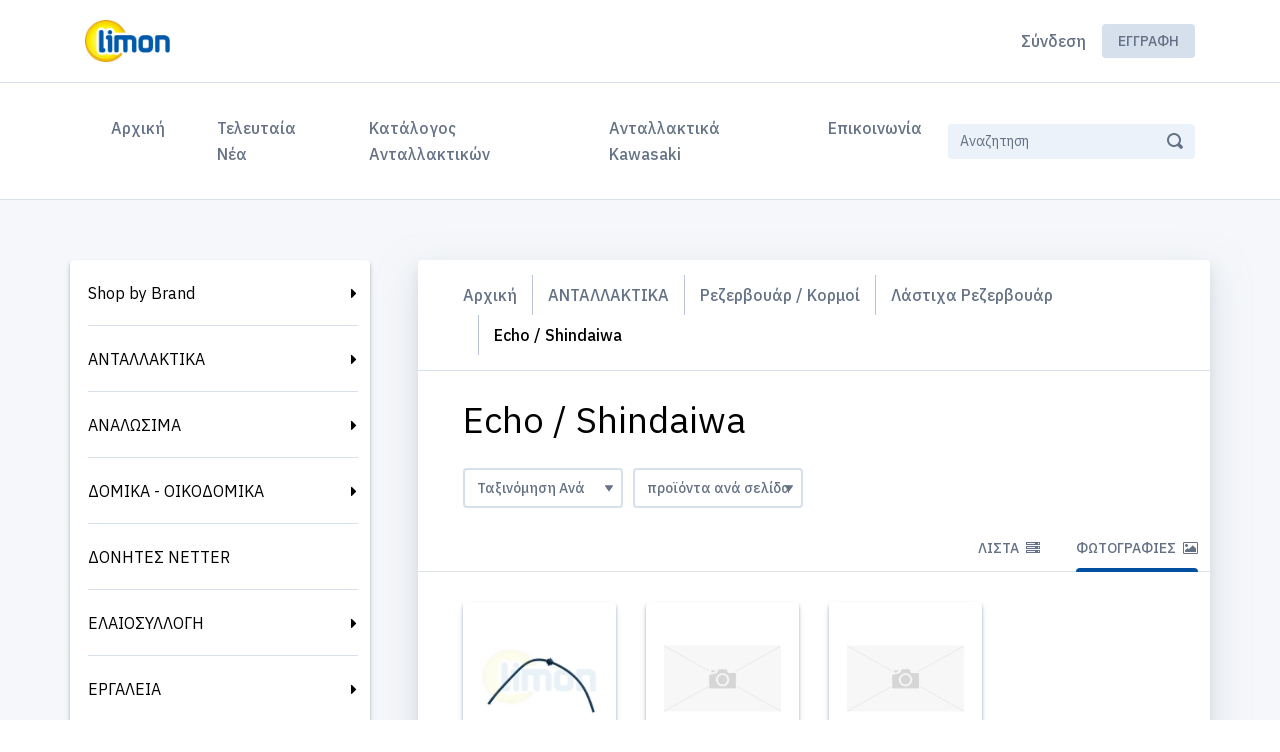

--- FILE ---
content_type: text/html; charset=utf-8
request_url: https://www.limon.gr/products/grid?category=354
body_size: 28898
content:
<!DOCTYPE html>
<html lang='el'>
<head>
<meta content='text/html; charset=UTF-8' http-equiv='Content-Type'>
<meta content='IE=edge' http-equiv='X-UA-Compatible'>
<!--
Basic Page Needs
==================================================
-->
<meta charset='utf-8'>
<title>
Echo / Shindaiwa - Limon
</title>
<script>
//<![CDATA[
window.gon={};gon.collapseText="Collapse";gon.expandText="Expand";gon.flashSuccess="";gon.flashError="";gon.notificationsText="Ειδοποιήσεις";gon.commonError="Πρόβλημα";gon.commonSuccessTitleModal="Επιτυχία";gon.commonAreYouSure="Είστε σίγουρος;";gon.jsDateFormat="dd/mm/yy";gon.fetchAdminNotifications=null;gon.fetchCustomerNotifications=false;gon.customerNotificationInterval=300000;gon.ckeditorConfigPath="//dvppy898aj911.cloudfront.net/assets/ckeditor/config-bac96c529e4714118aad92acee9902a204ebd79667a42953a046e4c80578c7e5.js";gon.ckeditorLiquidPluginPath="//dvppy898aj911.cloudfront.net/assets/ckeditor/plugins/liquid/plugin-a35ed07943f0275487a402f4e7ccbb4f2ac8c0aff28cdf40ac2bfeeb95c9aaea.js";gon.ckeditorYoutubePluginPath="//dvppy898aj911.cloudfront.net/assets/ckeditor/plugins/youtube/plugin-44aba2b8b96051407ae7ed8432ac480be95684665e4283b9d3fac896bc70edec.js";gon.productsFilterBy="Filter by";gon.productsFilterByBrand="Filter by brand";gon.productsBrandsSelected="brands selected";gon.productsFilterSelected="Translation missing: el.products.selected";gon.productsError="Σφάλμα";gon.productsErrorSavingQuantity="Σφάλμα στην ποσότητα";gon.pleaseLoginToAddProducts="Παρακαλώ συνδεθείτε για να προσθέσετε ένα προϊόν στη παραγγελία σας.";gon.customerNotified="Thank you. You will be notified when the product is back in stock";gon.notifyEnabled="You will be notified when the product is back in stock";gon.isSalesRep=false;
//]]>
</script>
<script>
  window.current_locale = "el";
  window.user_id = parseInt("0");
  window.sales_rep_id = parseInt("0");
  window.customer_id = parseInt("0");
  window.parent_customer_id = parseInt("0");
  window.customer_company_name = "";
  window.customer_name = "";
  window.customer_email = "";
  window.customer_country = "";
  
  window.b2bwave = window.b2bwave || {};
  
  window.current_language = 'el';
  
  window.customer_extra_fields = {};
  window.current_order_total_items = 0.0;
  window.current_quote_total_items = 0.0;
</script>
<meta content='Echo / Shindaiwa. ΧΟΝΔΡΙΚΟ ΕΜΠΟΡΙΟ : 
Μηχανήματα κήπου, εργαλεία,γεννήτριες, κινητήρες, αναλώσιμα μηχανών, ανταλλακτικά' name='description'>
<meta content='width=device-width, initial-scale=1' name='viewport'>
<meta name="csrf-param" content="authenticity_token" />
<meta name="csrf-token" content="i33q77xFA/aFhQJa5JGWFh+5kJ7a0TLpNZzcNlGDt9BnNhpRKhRUjguK2I2Hpi6hqSSX+fz/At0s5ij93FC96Q==" />
<!--
CSS
==================================================
-->
<link href='https://fonts.googleapis.com/css2?family=IBM+Plex+Sans:wght@400;500;600;700&amp;display=swap' rel='stylesheet'>
<link rel="stylesheet" media="screen" href="https://dvppy898aj911.cloudfront.net/assets/storefront/application-0592f695111d406b6a1bef54a9281075fb6200a8eca5a40759827c5033e270cb.css" />


<style type="text/css">
  :root {
    --primary-color-darker: #002040;
    --primary-color: #014fa1;
    --primary-color-light: #67b5ff;
    --primary-color-lighter: #cdffff;
  }
</style>

<style type="text/css">
  /*.btn.btn-category {
text-transform: none
}*/

.inactive-variant {
  display: none;
}
</style>

<!--
Favicons
==================================================
-->


</head>
<body class='index-page products_grid not-logged-in with-sidebar product-index locale_el' data-design-version='d3'>
<div id='page'>
<nav class='mobile-menu' id='mobilemenu'>
<ul class='navbar-nav categories'>
<li class='nav-item'>
<a class="nav-link" href="/">Αρχική</a>
</li>
<ul class="navbar-nav categories" data-multi-level-dropdown=""><li class="nav-item"><a class="nav-link dropdown-toggle" data-toggle="dropdown" href="/products/manufacturers">Shop by Brand</a><ul class="dropdown-menu"><li><a class="dropdown-item" href="/products/manufacturers">Όλα</a></li><li><a class="dropdown-item" href="/products/grid?manufacturer_id=7">Bolter</a></li><li><a class="dropdown-item" href="/products/grid?manufacturer_id=1">Daewoo </a></li><li><a class="dropdown-item" href="/products/grid?manufacturer_id=2">Ergomac</a></li><li><a class="dropdown-item" href="/products/grid?manufacturer_id=9">Grasko</a></li><li><a class="dropdown-item" href="/products/grid?manufacturer_id=8">Konekto</a></li><li><a class="dropdown-item" href="/products/grid?manufacturer_id=6">Permatex</a></li><li><a class="dropdown-item" href="/products/grid?manufacturer_id=10">Rapter</a></li></ul></li><li class="nav-item" data-category-id="58"><a class="nav-link dropdown-toggle" data-toggle="dropdown" href="/products/grid?category=58">ΑΝΤΑΛΛΑΚΤΙΚΑ</a><ul class="dropdown-menu" data-multi-level-dropdown=""><li><a class="dropdown-item" href="/products/grid?category=58">Όλα</a></li><li class="dropdown-submenu" data-category-id="68"><a class="dropdown-item dropdown-toggle" data-toggle="dropdown" href="/products/grid?category=68">Αντιδονητικά</a><ul class="dropdown-menu" data-multi-level-dropdown=""><li><a class="dropdown-item" href="/products/grid?category=68">Όλα</a></li><li class="" data-category-id="171"><a class="dropdown-item" href="/products/grid?category=171">Dolmar / Makita</a></li><li class="" data-category-id="172"><a class="dropdown-item" href="/products/grid?category=172">Echo / Shindaiwa</a></li><li class="" data-category-id="173"><a class="dropdown-item" href="/products/grid?category=173">Husqvarna</a></li><li class="" data-category-id="174"><a class="dropdown-item" href="/products/grid?category=174">Jonsered</a></li><li class="" data-category-id="470"><a class="dropdown-item" href="/products/grid?category=470">McCulloch</a></li><li class="" data-category-id="175"><a class="dropdown-item" href="/products/grid?category=175">Oleo Mac / Efco</a></li><li class="" data-category-id="176"><a class="dropdown-item" href="/products/grid?category=176">Partner</a></li><li class="" data-category-id="177"><a class="dropdown-item" href="/products/grid?category=177">Stihl</a></li><li class="" data-category-id="471"><a class="dropdown-item" href="/products/grid?category=471">Tanaka</a></li><li class="" data-category-id="178"><a class="dropdown-item" href="/products/grid?category=178">Zenoah Komatsu</a></li><li class="" data-category-id="179"><a class="dropdown-item" href="/products/grid?category=179">Κίνας</a></li></ul></li><li class="dropdown-submenu" data-category-id="69"><a class="dropdown-item dropdown-toggle" data-toggle="dropdown" href="/products/grid?category=69">Αντλίες Λαδιού</a><ul class="dropdown-menu" data-multi-level-dropdown=""><li><a class="dropdown-item" href="/products/grid?category=69">Όλα</a></li><li class="dropdown-submenu" data-category-id="206"><a class="dropdown-item dropdown-toggle" data-toggle="dropdown" href="/products/grid?category=206">Αντλίες λαδιού</a><ul class="dropdown-menu" data-multi-level-dropdown=""><li><a class="dropdown-item" href="/products/grid?category=206">Όλα</a></li><li class="" data-category-id="208"><a class="dropdown-item" href="/products/grid?category=208">Dolmar / Makita</a></li><li class="" data-category-id="209"><a class="dropdown-item" href="/products/grid?category=209">Echo / Shindaiwa</a></li><li class="" data-category-id="210"><a class="dropdown-item" href="/products/grid?category=210">Husqvarna</a></li><li class="" data-category-id="211"><a class="dropdown-item" href="/products/grid?category=211">Jonsered</a></li><li class="" data-category-id="577"><a class="dropdown-item" href="/products/grid?category=577">McCulloch</a></li><li class="" data-category-id="212"><a class="dropdown-item" href="/products/grid?category=212">Oleo Mac / Efco</a></li><li class="" data-category-id="396"><a class="dropdown-item" href="/products/grid?category=396">Partner</a></li><li class="" data-category-id="576"><a class="dropdown-item" href="/products/grid?category=576">Poulan</a></li><li class="" data-category-id="213"><a class="dropdown-item" href="/products/grid?category=213">Stihl</a></li><li class="" data-category-id="214"><a class="dropdown-item" href="/products/grid?category=214">Zenoah Komatsu</a></li><li class="" data-category-id="215"><a class="dropdown-item" href="/products/grid?category=215">Κίνας</a></li></ul></li><li class="dropdown-submenu" data-category-id="207"><a class="dropdown-item dropdown-toggle" data-toggle="dropdown" href="/products/grid?category=207">Γρανάζια αντλίας λαδιού</a><ul class="dropdown-menu" data-multi-level-dropdown=""><li><a class="dropdown-item" href="/products/grid?category=207">Όλα</a></li><li class="" data-category-id="216"><a class="dropdown-item" href="/products/grid?category=216">Echo / Shindaiwa</a></li><li class="" data-category-id="217"><a class="dropdown-item" href="/products/grid?category=217">Husqvarna</a></li><li class="" data-category-id="218"><a class="dropdown-item" href="/products/grid?category=218">Jonsered</a></li><li class="" data-category-id="219"><a class="dropdown-item" href="/products/grid?category=219">Oleo Mac / Efco</a></li><li class="" data-category-id="395"><a class="dropdown-item" href="/products/grid?category=395">Partner</a></li><li class="" data-category-id="220"><a class="dropdown-item" href="/products/grid?category=220">Stihl</a></li><li class="" data-category-id="221"><a class="dropdown-item" href="/products/grid?category=221">Zenoah Komatsu</a></li><li class="" data-category-id="222"><a class="dropdown-item" href="/products/grid?category=222">Κίνας</a></li></ul></li></ul></li><li class="" data-category-id="654"><a class="dropdown-item" href="/products/grid?category=654">Γεννητριών</a></li><li class="dropdown-submenu" data-category-id="70"><a class="dropdown-item dropdown-toggle" data-toggle="dropdown" href="/products/grid?category=70">Διακόπτες Καυσίμου</a><ul class="dropdown-menu" data-multi-level-dropdown=""><li><a class="dropdown-item" href="/products/grid?category=70">Όλα</a></li><li class="" data-category-id="192"><a class="dropdown-item" href="/products/grid?category=192">Briggs & Stratton</a></li><li class="" data-category-id="193"><a class="dropdown-item" href="/products/grid?category=193">Honda</a></li><li class="" data-category-id="194"><a class="dropdown-item" href="/products/grid?category=194">Kawasaki</a></li><li class="" data-category-id="195"><a class="dropdown-item" href="/products/grid?category=195">Robin</a></li><li class="" data-category-id="196"><a class="dropdown-item" href="/products/grid?category=196">Universal</a></li><li class="" data-category-id="455"><a class="dropdown-item" href="/products/grid?category=455">Yamaha</a></li><li class="" data-category-id="197"><a class="dropdown-item" href="/products/grid?category=197">Κίνας</a></li></ul></li><li class="dropdown-submenu" data-category-id="421"><a class="dropdown-item dropdown-toggle" data-toggle="dropdown" href="/products/grid?category=421">Διακόπτες ON/OFF</a><ul class="dropdown-menu" data-multi-level-dropdown=""><li><a class="dropdown-item" href="/products/grid?category=421">Όλα</a></li><li class="" data-category-id="422"><a class="dropdown-item" href="/products/grid?category=422">Honda</a></li><li class="" data-category-id="424"><a class="dropdown-item" href="/products/grid?category=424">Husqvarna</a></li><li class="" data-category-id="425"><a class="dropdown-item" href="/products/grid?category=425">Robin</a></li><li class="" data-category-id="426"><a class="dropdown-item" href="/products/grid?category=426">Stihl</a></li><li class="" data-category-id="427"><a class="dropdown-item" href="/products/grid?category=427">Zenoah</a></li><li class="" data-category-id="423"><a class="dropdown-item" href="/products/grid?category=423">Κίνας</a></li></ul></li><li class="" data-category-id="658"><a class="dropdown-item" href="/products/grid?category=658">Δονητών μπετού</a></li><li class="dropdown-submenu" data-category-id="279"><a class="dropdown-item dropdown-toggle" data-toggle="dropdown" href="/products/grid?category=279">Εξατμίσεις</a><ul class="dropdown-menu" data-multi-level-dropdown=""><li><a class="dropdown-item" href="/products/grid?category=279">Όλα</a></li><li class="" data-category-id="280"><a class="dropdown-item" href="/products/grid?category=280">Briggs & Stratton</a></li><li class="" data-category-id="628"><a class="dropdown-item" href="/products/grid?category=628">Efco</a></li><li class="" data-category-id="555"><a class="dropdown-item" href="/products/grid?category=555">Honda</a></li><li class="" data-category-id="629"><a class="dropdown-item" href="/products/grid?category=629">Husqvarna</a></li><li class="" data-category-id="630"><a class="dropdown-item" href="/products/grid?category=630">Jonsered</a></li><li class="" data-category-id="631"><a class="dropdown-item" href="/products/grid?category=631">Kawasaki</a></li><li class="" data-category-id="632"><a class="dropdown-item" href="/products/grid?category=632">McCulloch</a></li><li class="" data-category-id="633"><a class="dropdown-item" href="/products/grid?category=633">Mitsubishi</a></li><li class="" data-category-id="634"><a class="dropdown-item" href="/products/grid?category=634">Oleomac</a></li><li class="" data-category-id="635"><a class="dropdown-item" href="/products/grid?category=635">Partner</a></li><li class="" data-category-id="636"><a class="dropdown-item" href="/products/grid?category=636">Poulan</a></li><li class="" data-category-id="637"><a class="dropdown-item" href="/products/grid?category=637">Robin</a></li><li class="" data-category-id="638"><a class="dropdown-item" href="/products/grid?category=638">Stihl</a></li><li class="" data-category-id="441"><a class="dropdown-item" href="/products/grid?category=441">Zenoah</a></li><li class="" data-category-id="442"><a class="dropdown-item" href="/products/grid?category=442">Κίνας</a></li></ul></li><li class="" data-category-id="457"><a class="dropdown-item" href="/products/grid?category=457">Εξοπλισμός συνεργείου</a></li><li class="dropdown-submenu" data-category-id="416"><a class="dropdown-item dropdown-toggle" data-toggle="dropdown" href="/products/grid?category=416">Ηλεκτρονικές / AVR</a><ul class="dropdown-menu" data-multi-level-dropdown=""><li><a class="dropdown-item" href="/products/grid?category=416">Όλα</a></li><li class="" data-category-id="503"><a class="dropdown-item" href="/products/grid?category=503">Briggs & Stratton</a></li><li class="" data-category-id="504"><a class="dropdown-item" href="/products/grid?category=504">Echo</a></li><li class="" data-category-id="505"><a class="dropdown-item" href="/products/grid?category=505">Efco</a></li><li class="" data-category-id="506"><a class="dropdown-item" href="/products/grid?category=506">Dolmar</a></li><li class="" data-category-id="507"><a class="dropdown-item" href="/products/grid?category=507">Homelite</a></li><li class="" data-category-id="417"><a class="dropdown-item" href="/products/grid?category=417">Honda</a></li><li class="" data-category-id="508"><a class="dropdown-item" href="/products/grid?category=508">Husqvarna</a></li><li class="" data-category-id="509"><a class="dropdown-item" href="/products/grid?category=509">Jonsered</a></li><li class="" data-category-id="461"><a class="dropdown-item" href="/products/grid?category=461">Kawasaki</a></li><li class="" data-category-id="510"><a class="dropdown-item" href="/products/grid?category=510">Makita</a></li><li class="" data-category-id="521"><a class="dropdown-item" href="/products/grid?category=521">McCulloch</a></li><li class="" data-category-id="419"><a class="dropdown-item" href="/products/grid?category=419">Mitsubishi</a></li><li class="" data-category-id="512"><a class="dropdown-item" href="/products/grid?category=512">Oleomac</a></li><li class="" data-category-id="513"><a class="dropdown-item" href="/products/grid?category=513">Partner</a></li><li class="" data-category-id="514"><a class="dropdown-item" href="/products/grid?category=514">Robin</a></li><li class="" data-category-id="515"><a class="dropdown-item" href="/products/grid?category=515">Shindaiwa</a></li><li class="" data-category-id="516"><a class="dropdown-item" href="/products/grid?category=516">Stihl</a></li><li class="" data-category-id="517"><a class="dropdown-item" href="/products/grid?category=517">Tecumseh</a></li><li class="" data-category-id="518"><a class="dropdown-item" href="/products/grid?category=518">Universal</a></li><li class="" data-category-id="519"><a class="dropdown-item" href="/products/grid?category=519">Yamaha</a></li><li class="" data-category-id="420"><a class="dropdown-item" href="/products/grid?category=420">Zenoah</a></li><li class="" data-category-id="418"><a class="dropdown-item" href="/products/grid?category=418">Κίνας</a></li><li class="" data-category-id="557"><a class="dropdown-item" href="/products/grid?category=557">Μπουζοκαλώδια</a></li></ul></li><li class="dropdown-submenu" data-category-id="59"><a class="dropdown-item dropdown-toggle" data-toggle="dropdown" href="/products/grid?category=59">Θαμνοκοπτικών</a><ul class="dropdown-menu" data-multi-level-dropdown=""><li><a class="dropdown-item" href="/products/grid?category=59">Όλα</a></li><li class="dropdown-submenu" data-category-id="78"><a class="dropdown-item dropdown-toggle" data-toggle="dropdown" href="/products/grid?category=78">Γωνιακές</a><ul class="dropdown-menu" data-multi-level-dropdown=""><li><a class="dropdown-item" href="/products/grid?category=78">Όλα</a></li><li class="" data-category-id="575"><a class="dropdown-item" href="/products/grid?category=575">Blue Bird</a></li><li class="" data-category-id="382"><a class="dropdown-item" href="/products/grid?category=382">Efco</a></li><li class="" data-category-id="254"><a class="dropdown-item" href="/products/grid?category=254">Golden Star / Field Master</a></li><li class="" data-category-id="383"><a class="dropdown-item" href="/products/grid?category=383">Husqvarna</a></li><li class="" data-category-id="255"><a class="dropdown-item" href="/products/grid?category=255">Kawasaki</a></li><li class="" data-category-id="387"><a class="dropdown-item" href="/products/grid?category=387">Mitsubishi</a></li><li class="" data-category-id="384"><a class="dropdown-item" href="/products/grid?category=384">Oleo-Mac</a></li><li class="" data-category-id="256"><a class="dropdown-item" href="/products/grid?category=256">Stihl</a></li><li class="" data-category-id="257"><a class="dropdown-item" href="/products/grid?category=257">Universal</a></li><li class="" data-category-id="385"><a class="dropdown-item" href="/products/grid?category=385">Zenoah</a></li><li class="" data-category-id="258"><a class="dropdown-item" href="/products/grid?category=258">Κίνας</a></li></ul></li><li class="dropdown-submenu" data-category-id="75"><a class="dropdown-item dropdown-toggle" data-toggle="dropdown" href="/products/grid?category=75">Κωνικά</a><ul class="dropdown-menu" data-multi-level-dropdown=""><li><a class="dropdown-item" href="/products/grid?category=75">Όλα</a></li><li class="" data-category-id="386"><a class="dropdown-item" href="/products/grid?category=386">Ama</a></li><li class="" data-category-id="391"><a class="dropdown-item" href="/products/grid?category=391">Ergomac</a></li><li class="" data-category-id="392"><a class="dropdown-item" href="/products/grid?category=392">Golden Star / Field Master</a></li><li class="" data-category-id="388"><a class="dropdown-item" href="/products/grid?category=388">Kawasaki</a></li><li class="" data-category-id="389"><a class="dropdown-item" href="/products/grid?category=389">Mitsubishi</a></li><li class="" data-category-id="390"><a class="dropdown-item" href="/products/grid?category=390">Zenoah</a></li><li class="" data-category-id="394"><a class="dropdown-item" href="/products/grid?category=394">Κίνας</a></li></ul></li><li class="" data-category-id="120"><a class="dropdown-item" href="/products/grid?category=120">Χειρόγκαζα</a></li><li class="dropdown-submenu" data-category-id="72"><a class="dropdown-item dropdown-toggle" data-toggle="dropdown" href="/products/grid?category=72">Ντίζες Γκαζιού</a><ul class="dropdown-menu" data-multi-level-dropdown=""><li><a class="dropdown-item" href="/products/grid?category=72">Όλα</a></li><li class="" data-category-id="241"><a class="dropdown-item" href="/products/grid?category=241">Kawasaki</a></li></ul></li><li class="" data-category-id="74"><a class="dropdown-item" href="/products/grid?category=74">Προφυλακτήρες</a></li><li class="" data-category-id="73"><a class="dropdown-item" href="/products/grid?category=73">Βέργες - Καλάμια</a></li><li class="" data-category-id="77"><a class="dropdown-item" href="/products/grid?category=77">Βίδες - Παξιμάδια Γωνιακής</a></li><li class="" data-category-id="76"><a class="dropdown-item" href="/products/grid?category=76">Πιατάκια Γωνιακής</a></li><li class="dropdown-submenu" data-category-id="460"><a class="dropdown-item dropdown-toggle" data-toggle="dropdown" href="/products/grid?category=460">Ροδέλες Γωνιακής</a><ul class="dropdown-menu" data-multi-level-dropdown=""><li><a class="dropdown-item" href="/products/grid?category=460">Όλα</a></li><li class="" data-category-id="541"><a class="dropdown-item" href="/products/grid?category=541">Husqvarna</a></li><li class="" data-category-id="542"><a class="dropdown-item" href="/products/grid?category=542">Oleomac</a></li><li class="" data-category-id="543"><a class="dropdown-item" href="/products/grid?category=543">Stihl</a></li><li class="" data-category-id="544"><a class="dropdown-item" href="/products/grid?category=544">Universal</a></li></ul></li><li class="" data-category-id="553"><a class="dropdown-item" href="/products/grid?category=553">Διάφορα θαμνοκοπτικών</a></li></ul></li><li class="dropdown-submenu" data-category-id="397"><a class="dropdown-item dropdown-toggle" data-toggle="dropdown" href="/products/grid?category=397">Καμπάνες</a><ul class="dropdown-menu" data-multi-level-dropdown=""><li><a class="dropdown-item" href="/products/grid?category=397">Όλα</a></li><li class="" data-category-id="472"><a class="dropdown-item" href="/products/grid?category=472">Blue Bird</a></li><li class="" data-category-id="473"><a class="dropdown-item" href="/products/grid?category=473">Dolmar</a></li><li class="" data-category-id="474"><a class="dropdown-item" href="/products/grid?category=474">Echo / Shindaiwa</a></li><li class="" data-category-id="475"><a class="dropdown-item" href="/products/grid?category=475">Golden Star / Field Master</a></li><li class="" data-category-id="572"><a class="dropdown-item" href="/products/grid?category=572">Homelite</a></li><li class="" data-category-id="476"><a class="dropdown-item" href="/products/grid?category=476">Husqvarna</a></li><li class="" data-category-id="477"><a class="dropdown-item" href="/products/grid?category=477">Jonsered</a></li><li class="" data-category-id="478"><a class="dropdown-item" href="/products/grid?category=478">McCulloch</a></li><li class="" data-category-id="479"><a class="dropdown-item" href="/products/grid?category=479">Oleomac / Efco</a></li><li class="" data-category-id="480"><a class="dropdown-item" href="/products/grid?category=480">Partner</a></li><li class="" data-category-id="481"><a class="dropdown-item" href="/products/grid?category=481">Poulan</a></li><li class="" data-category-id="573"><a class="dropdown-item" href="/products/grid?category=573">Solo</a></li><li class="" data-category-id="482"><a class="dropdown-item" href="/products/grid?category=482">Stihl</a></li><li class="" data-category-id="574"><a class="dropdown-item" href="/products/grid?category=574">Tanaka</a></li><li class="" data-category-id="398"><a class="dropdown-item" href="/products/grid?category=398">Zenoah</a></li><li class="" data-category-id="399"><a class="dropdown-item" href="/products/grid?category=399">Κίνας</a></li></ul></li><li class="dropdown-submenu" data-category-id="63"><a class="dropdown-item dropdown-toggle" data-toggle="dropdown" href="/products/grid?category=63">Καρμπυρατέρ</a><ul class="dropdown-menu" data-multi-level-dropdown=""><li><a class="dropdown-item" href="/products/grid?category=63">Όλα</a></li><li class="dropdown-submenu" data-category-id="92"><a class="dropdown-item dropdown-toggle" data-toggle="dropdown" href="/products/grid?category=92">Βελόνες / Βαλβίδες</a><ul class="dropdown-menu" data-multi-level-dropdown=""><li><a class="dropdown-item" href="/products/grid?category=92">Όλα</a></li><li class="" data-category-id="296"><a class="dropdown-item" href="/products/grid?category=296">Briggs & Stratton</a></li><li class="" data-category-id="297"><a class="dropdown-item" href="/products/grid?category=297">Honda</a></li><li class="" data-category-id="597"><a class="dropdown-item" href="/products/grid?category=597">Kawasaki</a></li><li class="" data-category-id="599"><a class="dropdown-item" href="/products/grid?category=599">Walbro</a></li><li class="" data-category-id="298"><a class="dropdown-item" href="/products/grid?category=298">Zama</a></li></ul></li><li class="dropdown-submenu" data-category-id="96"><a class="dropdown-item dropdown-toggle" data-toggle="dropdown" href="/products/grid?category=96">Εξαρτήματα Καρμπυρατέρ</a><ul class="dropdown-menu" data-multi-level-dropdown=""><li><a class="dropdown-item" href="/products/grid?category=96">Όλα</a></li><li class="" data-category-id="293"><a class="dropdown-item" href="/products/grid?category=293">Briggs & Stratton</a></li><li class="" data-category-id="294"><a class="dropdown-item" href="/products/grid?category=294">Honda</a></li><li class="" data-category-id="598"><a class="dropdown-item" href="/products/grid?category=598">Kawasaki</a></li><li class="" data-category-id="600"><a class="dropdown-item" href="/products/grid?category=600">Walbro</a></li><li class="" data-category-id="295"><a class="dropdown-item" href="/products/grid?category=295">Zama</a></li></ul></li><li class="dropdown-submenu" data-category-id="95"><a class="dropdown-item dropdown-toggle" data-toggle="dropdown" href="/products/grid?category=95">Καρμπυρατέρ</a><ul class="dropdown-menu" data-multi-level-dropdown=""><li><a class="dropdown-item" href="/products/grid?category=95">Όλα</a></li><li class="" data-category-id="147"><a class="dropdown-item" href="/products/grid?category=147">Briggs & Stratton</a></li><li class="" data-category-id="428"><a class="dropdown-item" href="/products/grid?category=428">Dolmar / Makita</a></li><li class="" data-category-id="149"><a class="dropdown-item" href="/products/grid?category=149">Echo / Shindaiwa</a></li><li class="" data-category-id="429"><a class="dropdown-item" href="/products/grid?category=429">Homelite / Ryobi</a></li><li class="" data-category-id="150"><a class="dropdown-item" href="/products/grid?category=150">Honda</a></li><li class="" data-category-id="152"><a class="dropdown-item" href="/products/grid?category=152">Jonsered</a></li><li class="" data-category-id="151"><a class="dropdown-item" href="/products/grid?category=151">Husqvarna</a></li><li class="" data-category-id="153"><a class="dropdown-item" href="/products/grid?category=153">Kawasaki</a></li><li class="" data-category-id="154"><a class="dropdown-item" href="/products/grid?category=154">McCulloch</a></li><li class="" data-category-id="155"><a class="dropdown-item" href="/products/grid?category=155">Mitsubishi</a></li><li class="" data-category-id="156"><a class="dropdown-item" href="/products/grid?category=156">Oleo Mac / Efco</a></li><li class="" data-category-id="157"><a class="dropdown-item" href="/products/grid?category=157">Partner</a></li><li class="" data-category-id="158"><a class="dropdown-item" href="/products/grid?category=158">Poulan</a></li><li class="" data-category-id="159"><a class="dropdown-item" href="/products/grid?category=159">Robin</a></li><li class="" data-category-id="163"><a class="dropdown-item" href="/products/grid?category=163">Stihl</a></li><li class="" data-category-id="430"><a class="dropdown-item" href="/products/grid?category=430">Tanaka</a></li><li class="" data-category-id="483"><a class="dropdown-item" href="/products/grid?category=483">Yamaha</a></li><li class="" data-category-id="164"><a class="dropdown-item" href="/products/grid?category=164">Zama</a></li><li class="" data-category-id="165"><a class="dropdown-item" href="/products/grid?category=165">Zenoah Komatsu</a></li><li class="" data-category-id="148"><a class="dropdown-item" href="/products/grid?category=148">Κίνας</a></li></ul></li><li class="dropdown-submenu" data-category-id="97"><a class="dropdown-item dropdown-toggle" data-toggle="dropdown" href="/products/grid?category=97">Κιτ Επισκευής</a><ul class="dropdown-menu" data-multi-level-dropdown=""><li><a class="dropdown-item" href="/products/grid?category=97">Όλα</a></li><li class="" data-category-id="105"><a class="dropdown-item" href="/products/grid?category=105">Walbro</a></li><li class="" data-category-id="106"><a class="dropdown-item" href="/products/grid?category=106">Zama</a></li><li class="" data-category-id="107"><a class="dropdown-item" href="/products/grid?category=107">Tillotson</a></li><li class="" data-category-id="108"><a class="dropdown-item" href="/products/grid?category=108">TK</a></li><li class="" data-category-id="109"><a class="dropdown-item" href="/products/grid?category=109">Nikki</a></li><li class="" data-category-id="110"><a class="dropdown-item" href="/products/grid?category=110">Briggs & Stratton</a></li><li class="" data-category-id="501"><a class="dropdown-item" href="/products/grid?category=501">Honda</a></li><li class="" data-category-id="111"><a class="dropdown-item" href="/products/grid?category=111">Διάφορα Κιτ</a></li><li class="" data-category-id="502"><a class="dropdown-item" href="/products/grid?category=502">Κίνας</a></li></ul></li><li class="dropdown-submenu" data-category-id="93"><a class="dropdown-item dropdown-toggle" data-toggle="dropdown" href="/products/grid?category=93">Λαιμοί</a><ul class="dropdown-menu" data-multi-level-dropdown=""><li><a class="dropdown-item" href="/products/grid?category=93">Όλα</a></li><li class="" data-category-id="285"><a class="dropdown-item" href="/products/grid?category=285">Briggs & Stratton</a></li><li class="" data-category-id="286"><a class="dropdown-item" href="/products/grid?category=286">Echo / Shindaiwa</a></li><li class="" data-category-id="601"><a class="dropdown-item" href="/products/grid?category=601">Efco / Oleomac</a></li><li class="" data-category-id="287"><a class="dropdown-item" href="/products/grid?category=287">Husqvarna</a></li><li class="" data-category-id="288"><a class="dropdown-item" href="/products/grid?category=288">Jonsered</a></li><li class="" data-category-id="487"><a class="dropdown-item" href="/products/grid?category=487">Kawasaki</a></li><li class="" data-category-id="484"><a class="dropdown-item" href="/products/grid?category=484">McCulloch</a></li><li class="" data-category-id="486"><a class="dropdown-item" href="/products/grid?category=486">Mitsubishi</a></li><li class="" data-category-id="485"><a class="dropdown-item" href="/products/grid?category=485">Partner</a></li><li class="" data-category-id="289"><a class="dropdown-item" href="/products/grid?category=289">Stihl</a></li><li class="" data-category-id="290"><a class="dropdown-item" href="/products/grid?category=290">Zenoah Komatsu</a></li><li class="" data-category-id="291"><a class="dropdown-item" href="/products/grid?category=291">Κίνας</a></li></ul></li><li class="dropdown-submenu" data-category-id="98"><a class="dropdown-item dropdown-toggle" data-toggle="dropdown" href="/products/grid?category=98">Μεμβράνες</a><ul class="dropdown-menu" data-multi-level-dropdown=""><li><a class="dropdown-item" href="/products/grid?category=98">Όλα</a></li><li class="" data-category-id="117"><a class="dropdown-item" href="/products/grid?category=117">Briggs & Stratton</a></li><li class="" data-category-id="499"><a class="dropdown-item" href="/products/grid?category=499">Hlic</a></li><li class="" data-category-id="434"><a class="dropdown-item" href="/products/grid?category=434">Kawasaki</a></li><li class="" data-category-id="116"><a class="dropdown-item" href="/products/grid?category=116">Nikki</a></li><li class="" data-category-id="500"><a class="dropdown-item" href="/products/grid?category=500">Ruixing</a></li><li class="" data-category-id="114"><a class="dropdown-item" href="/products/grid?category=114">Tillotson</a></li><li class="" data-category-id="115"><a class="dropdown-item" href="/products/grid?category=115">TK</a></li><li class="" data-category-id="112"><a class="dropdown-item" href="/products/grid?category=112">Walbro</a></li><li class="" data-category-id="113"><a class="dropdown-item" href="/products/grid?category=113">Zama</a></li><li class="" data-category-id="118"><a class="dropdown-item" href="/products/grid?category=118">Διάφορες Μεμβράνες</a></li></ul></li><li class="dropdown-submenu" data-category-id="94"><a class="dropdown-item dropdown-toggle" data-toggle="dropdown" href="/products/grid?category=94">Πουάρ</a><ul class="dropdown-menu" data-multi-level-dropdown=""><li><a class="dropdown-item" href="/products/grid?category=94">Όλα</a></li><li class="" data-category-id="183"><a class="dropdown-item" href="/products/grid?category=183">Briggs & Stratton</a></li><li class="" data-category-id="184"><a class="dropdown-item" href="/products/grid?category=184">Kawasaki</a></li><li class="" data-category-id="185"><a class="dropdown-item" href="/products/grid?category=185">Mitsubishi</a></li><li class="" data-category-id="186"><a class="dropdown-item" href="/products/grid?category=186">Tecumseh</a></li><li class="" data-category-id="187"><a class="dropdown-item" href="/products/grid?category=187">Walbro</a></li><li class="" data-category-id="188"><a class="dropdown-item" href="/products/grid?category=188">Zama</a></li><li class="" data-category-id="189"><a class="dropdown-item" href="/products/grid?category=189">Κίνας</a></li></ul></li><li class="dropdown-submenu" data-category-id="431"><a class="dropdown-item dropdown-toggle" data-toggle="dropdown" href="/products/grid?category=431">Τσοκ αέρος</a><ul class="dropdown-menu" data-multi-level-dropdown=""><li><a class="dropdown-item" href="/products/grid?category=431">Όλα</a></li><li class="" data-category-id="432"><a class="dropdown-item" href="/products/grid?category=432">Zenoah</a></li><li class="" data-category-id="433"><a class="dropdown-item" href="/products/grid?category=433">Κίνας</a></li></ul></li></ul></li><li class="dropdown-submenu" data-category-id="406"><a class="dropdown-item dropdown-toggle" data-toggle="dropdown" href="/products/grid?category=406">Κονταροπρίονα</a><ul class="dropdown-menu" data-multi-level-dropdown=""><li><a class="dropdown-item" href="/products/grid?category=406">Όλα</a></li><li class="" data-category-id="407"><a class="dropdown-item" href="/products/grid?category=407">Κίνας</a></li></ul></li><li class="dropdown-submenu" data-category-id="66"><a class="dropdown-item dropdown-toggle" data-toggle="dropdown" href="/products/grid?category=66">Κυλινδροπίστονα</a><ul class="dropdown-menu" data-multi-level-dropdown=""><li><a class="dropdown-item" href="/products/grid?category=66">Όλα</a></li><li class="dropdown-submenu" data-category-id="99"><a class="dropdown-item dropdown-toggle" data-toggle="dropdown" href="/products/grid?category=99">Κυλινδροπίστονα</a><ul class="dropdown-menu" data-multi-level-dropdown=""><li><a class="dropdown-item" href="/products/grid?category=99">Όλα</a></li><li class="" data-category-id="438"><a class="dropdown-item" href="/products/grid?category=438">Efco</a></li><li class="" data-category-id="332"><a class="dropdown-item" href="/products/grid?category=332">Homelite</a></li><li class="" data-category-id="333"><a class="dropdown-item" href="/products/grid?category=333">Husqvarna</a></li><li class="" data-category-id="334"><a class="dropdown-item" href="/products/grid?category=334">Jonsered</a></li><li class="" data-category-id="335"><a class="dropdown-item" href="/products/grid?category=335">Kawasaki</a></li><li class="" data-category-id="350"><a class="dropdown-item" href="/products/grid?category=350">Lombardini</a></li><li class="" data-category-id="336"><a class="dropdown-item" href="/products/grid?category=336">Mitsubishi</a></li><li class="" data-category-id="439"><a class="dropdown-item" href="/products/grid?category=439">Oleo Mac</a></li><li class="" data-category-id="337"><a class="dropdown-item" href="/products/grid?category=337">Stihl</a></li><li class="" data-category-id="338"><a class="dropdown-item" href="/products/grid?category=338">Zenoah Komatsu</a></li><li class="" data-category-id="339"><a class="dropdown-item" href="/products/grid?category=339">Κίνας</a></li></ul></li><li class="dropdown-submenu" data-category-id="100"><a class="dropdown-item dropdown-toggle" data-toggle="dropdown" href="/products/grid?category=100">Πιστόνια</a><ul class="dropdown-menu" data-multi-level-dropdown=""><li><a class="dropdown-item" href="/products/grid?category=100">Όλα</a></li><li class="" data-category-id="340"><a class="dropdown-item" href="/products/grid?category=340">Briggs & Stratton</a></li><li class="" data-category-id="602"><a class="dropdown-item" href="/products/grid?category=602">Echo</a></li><li class="" data-category-id="436"><a class="dropdown-item" href="/products/grid?category=436">Efco</a></li><li class="" data-category-id="341"><a class="dropdown-item" href="/products/grid?category=341">Husqvarna</a></li><li class="" data-category-id="342"><a class="dropdown-item" href="/products/grid?category=342">Jonsered</a></li><li class="" data-category-id="343"><a class="dropdown-item" href="/products/grid?category=343">Kawasaki</a></li><li class="" data-category-id="344"><a class="dropdown-item" href="/products/grid?category=344">McCulloch</a></li><li class="" data-category-id="345"><a class="dropdown-item" href="/products/grid?category=345">Mitsubishi</a></li><li class="" data-category-id="437"><a class="dropdown-item" href="/products/grid?category=437">Oleo Mac</a></li><li class="" data-category-id="346"><a class="dropdown-item" href="/products/grid?category=346">Partner</a></li><li class="" data-category-id="347"><a class="dropdown-item" href="/products/grid?category=347">Stihl</a></li><li class="" data-category-id="348"><a class="dropdown-item" href="/products/grid?category=348">Zenoah Komatsu</a></li><li class="" data-category-id="349"><a class="dropdown-item" href="/products/grid?category=349">Κίνας</a></li></ul></li><li class="dropdown-submenu" data-category-id="101"><a class="dropdown-item dropdown-toggle" data-toggle="dropdown" href="/products/grid?category=101">Ελατήρια Πιστονιού</a><ul class="dropdown-menu" data-multi-level-dropdown=""><li><a class="dropdown-item" href="/products/grid?category=101">Όλα</a></li><li class="" data-category-id="351"><a class="dropdown-item" href="/products/grid?category=351">Δίχρονων</a></li><li class="dropdown-submenu" data-category-id="352"><a class="dropdown-item dropdown-toggle" data-toggle="dropdown" href="/products/grid?category=352">Τετράχρονων</a><ul class="dropdown-menu" data-multi-level-dropdown=""><li><a class="dropdown-item" href="/products/grid?category=352">Όλα</a></li><li class="" data-category-id="603"><a class="dropdown-item" href="/products/grid?category=603">Honda</a></li><li class="" data-category-id="353"><a class="dropdown-item" href="/products/grid?category=353">Kawasaki</a></li><li class="" data-category-id="604"><a class="dropdown-item" href="/products/grid?category=604">Robin</a></li><li class="" data-category-id="554"><a class="dropdown-item" href="/products/grid?category=554">Κίνας</a></li></ul></li></ul></li><li class="dropdown-submenu" data-category-id="605"><a class="dropdown-item dropdown-toggle" data-toggle="dropdown" href="/products/grid?category=605">Αποσυμπιεστές Κυλίνδρων</a><ul class="dropdown-menu" data-multi-level-dropdown=""><li><a class="dropdown-item" href="/products/grid?category=605">Όλα</a></li><li class="" data-category-id="606"><a class="dropdown-item" href="/products/grid?category=606">Husqvarna</a></li><li class="" data-category-id="607"><a class="dropdown-item" href="/products/grid?category=607">Oleomac</a></li><li class="" data-category-id="608"><a class="dropdown-item" href="/products/grid?category=608">Stihl</a></li></ul></li></ul></li><li class="dropdown-submenu" data-category-id="561"><a class="dropdown-item dropdown-toggle" data-toggle="dropdown" href="/products/grid?category=561">Πετρελαιοκινητήρων</a><ul class="dropdown-menu" data-multi-level-dropdown=""><li><a class="dropdown-item" href="/products/grid?category=561">Όλα</a></li><li class="" data-category-id="562"><a class="dropdown-item" href="/products/grid?category=562">Lombardini</a></li><li class="" data-category-id="563"><a class="dropdown-item" href="/products/grid?category=563">Κίνας</a></li></ul></li><li class="dropdown-submenu" data-category-id="403"><a class="dropdown-item dropdown-toggle" data-toggle="dropdown" href="/products/grid?category=403">Ρεγουλατόροι</a><ul class="dropdown-menu" data-multi-level-dropdown=""><li><a class="dropdown-item" href="/products/grid?category=403">Όλα</a></li><li class="" data-category-id="530"><a class="dropdown-item" href="/products/grid?category=530">Dolmar</a></li><li class="" data-category-id="578"><a class="dropdown-item" href="/products/grid?category=578">Echo</a></li><li class="" data-category-id="531"><a class="dropdown-item" href="/products/grid?category=531">Husqvarna</a></li><li class="" data-category-id="532"><a class="dropdown-item" href="/products/grid?category=532">Jonsered</a></li><li class="" data-category-id="533"><a class="dropdown-item" href="/products/grid?category=533">Makita</a></li><li class="" data-category-id="534"><a class="dropdown-item" href="/products/grid?category=534">Oleomac / Efco</a></li><li class="" data-category-id="535"><a class="dropdown-item" href="/products/grid?category=535">Partner</a></li><li class="" data-category-id="536"><a class="dropdown-item" href="/products/grid?category=536">Stihl</a></li><li class="" data-category-id="405"><a class="dropdown-item" href="/products/grid?category=405">Zenoah</a></li><li class="" data-category-id="404"><a class="dropdown-item" href="/products/grid?category=404">Κίνας</a></li></ul></li><li class="dropdown-submenu" data-category-id="65"><a class="dropdown-item dropdown-toggle" data-toggle="dropdown" href="/products/grid?category=65">Ρεζερβουάρ / Κορμοί</a><ul class="dropdown-menu" data-multi-level-dropdown=""><li><a class="dropdown-item" href="/products/grid?category=65">Όλα</a></li><li class="dropdown-submenu" data-category-id="166"><a class="dropdown-item dropdown-toggle" data-toggle="dropdown" href="/products/grid?category=166">Βαλβίδες</a><ul class="dropdown-menu" data-multi-level-dropdown=""><li><a class="dropdown-item" href="/products/grid?category=166">Όλα</a></li><li class="" data-category-id="276"><a class="dropdown-item" href="/products/grid?category=276">Kawasaki</a></li><li class="" data-category-id="453"><a class="dropdown-item" href="/products/grid?category=453">Zenoah</a></li><li class="" data-category-id="454"><a class="dropdown-item" href="/products/grid?category=454">Κίνας</a></li></ul></li><li class="dropdown-submenu" data-category-id="103"><a class="dropdown-item dropdown-toggle" data-toggle="dropdown" href="/products/grid?category=103">Λάστιχα Ρεζερβουάρ</a><ul class="dropdown-menu" data-multi-level-dropdown=""><li><a class="dropdown-item" href="/products/grid?category=103">Όλα</a></li><li class="" data-category-id="354"><a class="dropdown-item" href="/products/grid?category=354">Echo / Shindaiwa</a></li><li class="" data-category-id="651"><a class="dropdown-item" href="/products/grid?category=651">Honda</a></li><li class="" data-category-id="223"><a class="dropdown-item" href="/products/grid?category=223">Kawasaki</a></li><li class="" data-category-id="224"><a class="dropdown-item" href="/products/grid?category=224">Mitsubishi</a></li><li class="" data-category-id="225"><a class="dropdown-item" href="/products/grid?category=225">Oleo Mac / Efco</a></li><li class="" data-category-id="652"><a class="dropdown-item" href="/products/grid?category=652">Universal</a></li><li class="" data-category-id="226"><a class="dropdown-item" href="/products/grid?category=226">Zenoah Komatsu</a></li><li class="" data-category-id="456"><a class="dropdown-item" href="/products/grid?category=456">Κίνας</a></li></ul></li><li class="dropdown-submenu" data-category-id="102"><a class="dropdown-item dropdown-toggle" data-toggle="dropdown" href="/products/grid?category=102">Ρεζερβουάρ / Κορμοί</a><ul class="dropdown-menu" data-multi-level-dropdown=""><li><a class="dropdown-item" href="/products/grid?category=102">Όλα</a></li><li class="" data-category-id="639"><a class="dropdown-item" href="/products/grid?category=639">Briggs & Stratton</a></li><li class="" data-category-id="245"><a class="dropdown-item" href="/products/grid?category=245">Honda</a></li><li class="" data-category-id="640"><a class="dropdown-item" href="/products/grid?category=640">Husqvarna</a></li><li class="" data-category-id="450"><a class="dropdown-item" href="/products/grid?category=450">Kawasaki</a></li><li class="" data-category-id="451"><a class="dropdown-item" href="/products/grid?category=451">Mitsubishi</a></li><li class="" data-category-id="641"><a class="dropdown-item" href="/products/grid?category=641">Robin</a></li><li class="" data-category-id="642"><a class="dropdown-item" href="/products/grid?category=642">Stihl</a></li><li class="" data-category-id="643"><a class="dropdown-item" href="/products/grid?category=643">Yamaha</a></li><li class="" data-category-id="452"><a class="dropdown-item" href="/products/grid?category=452">Zenoah</a></li><li class="" data-category-id="246"><a class="dropdown-item" href="/products/grid?category=246">Κίνας</a></li></ul></li><li class="dropdown-submenu" data-category-id="67"><a class="dropdown-item dropdown-toggle" data-toggle="dropdown" href="/products/grid?category=67">Σωληνάκια</a><ul class="dropdown-menu" data-multi-level-dropdown=""><li><a class="dropdown-item" href="/products/grid?category=67">Όλα</a></li><li class="" data-category-id="644"><a class="dropdown-item" href="/products/grid?category=644">Dolmar</a></li><li class="" data-category-id="227"><a class="dropdown-item" href="/products/grid?category=227">Echo / Shindaiwa</a></li><li class="" data-category-id="645"><a class="dropdown-item" href="/products/grid?category=645">Honda</a></li><li class="" data-category-id="228"><a class="dropdown-item" href="/products/grid?category=228">Husqvarna</a></li><li class="" data-category-id="229"><a class="dropdown-item" href="/products/grid?category=229">Jonsered</a></li><li class="" data-category-id="646"><a class="dropdown-item" href="/products/grid?category=646">Kawasaki</a></li><li class="" data-category-id="647"><a class="dropdown-item" href="/products/grid?category=647">Makita</a></li><li class="" data-category-id="648"><a class="dropdown-item" href="/products/grid?category=648">Mitsubishi</a></li><li class="" data-category-id="230"><a class="dropdown-item" href="/products/grid?category=230">Oleo Mac / Efco</a></li><li class="" data-category-id="649"><a class="dropdown-item" href="/products/grid?category=649">Solo</a></li><li class="" data-category-id="231"><a class="dropdown-item" href="/products/grid?category=231">Stihl</a></li><li class="" data-category-id="650"><a class="dropdown-item" href="/products/grid?category=650">Universal</a></li><li class="" data-category-id="232"><a class="dropdown-item" href="/products/grid?category=232">Zenoah Komatsu</a></li><li class="" data-category-id="233"><a class="dropdown-item" href="/products/grid?category=233">Κίνας</a></li></ul></li><li class="" data-category-id="659"><a class="dropdown-item" href="/products/grid?category=659">Σωληνάκι με το μέτρο</a></li><li class="" data-category-id="653"><a class="dropdown-item" href="/products/grid?category=653">Σφιγκτήρες σωληνών</a></li><li class="dropdown-submenu" data-category-id="104"><a class="dropdown-item dropdown-toggle" data-toggle="dropdown" href="/products/grid?category=104">Τάπες</a><ul class="dropdown-menu" data-multi-level-dropdown=""><li><a class="dropdown-item" href="/products/grid?category=104">Όλα</a></li><li class="" data-category-id="259"><a class="dropdown-item" href="/products/grid?category=259">Alpina / Castor</a></li><li class="" data-category-id="260"><a class="dropdown-item" href="/products/grid?category=260">Blue Bird / Zane</a></li><li class="" data-category-id="261"><a class="dropdown-item" href="/products/grid?category=261">Briggs & Stratton</a></li><li class="" data-category-id="262"><a class="dropdown-item" href="/products/grid?category=262">Echo / Shindaiwa</a></li><li class="" data-category-id="263"><a class="dropdown-item" href="/products/grid?category=263">Honda</a></li><li class="" data-category-id="264"><a class="dropdown-item" href="/products/grid?category=264">Husqvarna</a></li><li class="" data-category-id="265"><a class="dropdown-item" href="/products/grid?category=265">Jonsered</a></li><li class="" data-category-id="275"><a class="dropdown-item" href="/products/grid?category=275">Kawasaki</a></li><li class="" data-category-id="282"><a class="dropdown-item" href="/products/grid?category=282">Lombardini</a></li><li class="" data-category-id="266"><a class="dropdown-item" href="/products/grid?category=266">Mitsubishi</a></li><li class="" data-category-id="267"><a class="dropdown-item" href="/products/grid?category=267">Oleo Mac / Efco</a></li><li class="" data-category-id="268"><a class="dropdown-item" href="/products/grid?category=268">Partner</a></li><li class="" data-category-id="269"><a class="dropdown-item" href="/products/grid?category=269">Robin</a></li><li class="" data-category-id="270"><a class="dropdown-item" href="/products/grid?category=270">Stihl</a></li><li class="" data-category-id="271"><a class="dropdown-item" href="/products/grid?category=271">Tanaka / Hitachi</a></li><li class="" data-category-id="272"><a class="dropdown-item" href="/products/grid?category=272">Tecumseh</a></li><li class="" data-category-id="273"><a class="dropdown-item" href="/products/grid?category=273">Zenoah Komatsu</a></li><li class="" data-category-id="274"><a class="dropdown-item" href="/products/grid?category=274">Κίνας</a></li></ul></li></ul></li><li class="dropdown-submenu" data-category-id="609"><a class="dropdown-item dropdown-toggle" data-toggle="dropdown" href="/products/grid?category=609">Ρουλεμάν</a><ul class="dropdown-menu" data-multi-level-dropdown=""><li><a class="dropdown-item" href="/products/grid?category=609">Όλα</a></li><li class="" data-category-id="610"><a class="dropdown-item" href="/products/grid?category=610">Ρουλεμάν στροφάλου</a></li><li class="dropdown-submenu" data-category-id="611"><a class="dropdown-item dropdown-toggle" data-toggle="dropdown" href="/products/grid?category=611">Ρουλεμάν πίρου πιστονιού</a><ul class="dropdown-menu" data-multi-level-dropdown=""><li><a class="dropdown-item" href="/products/grid?category=611">Όλα</a></li><li class="" data-category-id="613"><a class="dropdown-item" href="/products/grid?category=613">Efco</a></li><li class="" data-category-id="614"><a class="dropdown-item" href="/products/grid?category=614">Husqvarna</a></li><li class="" data-category-id="615"><a class="dropdown-item" href="/products/grid?category=615">Jonsered</a></li><li class="" data-category-id="616"><a class="dropdown-item" href="/products/grid?category=616">Kawasaki</a></li><li class="" data-category-id="617"><a class="dropdown-item" href="/products/grid?category=617">Mitsubishi</a></li><li class="" data-category-id="618"><a class="dropdown-item" href="/products/grid?category=618">Oleomac</a></li><li class="" data-category-id="619"><a class="dropdown-item" href="/products/grid?category=619">Stihl</a></li><li class="" data-category-id="612"><a class="dropdown-item" href="/products/grid?category=612">Κίνας</a></li></ul></li></ul></li><li class="dropdown-submenu" data-category-id="61"><a class="dropdown-item dropdown-toggle" data-toggle="dropdown" href="/products/grid?category=61">Σκαπτικών</a><ul class="dropdown-menu" data-multi-level-dropdown=""><li><a class="dropdown-item" href="/products/grid?category=61">Όλα</a></li><li class="" data-category-id="83"><a class="dropdown-item" href="/products/grid?category=83">Lombardini</a></li><li class="" data-category-id="459"><a class="dropdown-item" href="/products/grid?category=459">Χειρόγκαζα</a></li></ul></li><li class="dropdown-submenu" data-category-id="584"><a class="dropdown-item dropdown-toggle" data-toggle="dropdown" href="/products/grid?category=584">Συμπλέκτες</a><ul class="dropdown-menu" data-multi-level-dropdown=""><li><a class="dropdown-item" href="/products/grid?category=584">Όλα</a></li><li class="dropdown-submenu" data-category-id="71"><a class="dropdown-item dropdown-toggle" data-toggle="dropdown" href="/products/grid?category=71">Συμπλέκτες σετ</a><ul class="dropdown-menu" data-multi-level-dropdown=""><li><a class="dropdown-item" href="/products/grid?category=71">Όλα</a></li><li class="" data-category-id="522"><a class="dropdown-item" href="/products/grid?category=522">Echo</a></li><li class="" data-category-id="523"><a class="dropdown-item" href="/products/grid?category=523">Honda</a></li><li class="" data-category-id="524"><a class="dropdown-item" href="/products/grid?category=524">Husqvarna</a></li><li class="" data-category-id="525"><a class="dropdown-item" href="/products/grid?category=525">Jonsered</a></li><li class="" data-category-id="235"><a class="dropdown-item" href="/products/grid?category=235">Kawasaki</a></li><li class="" data-category-id="526"><a class="dropdown-item" href="/products/grid?category=526">McCulloch</a></li><li class="" data-category-id="236"><a class="dropdown-item" href="/products/grid?category=236">Mitsubishi</a></li><li class="" data-category-id="237"><a class="dropdown-item" href="/products/grid?category=237">Oleo Mac / Efco</a></li><li class="" data-category-id="527"><a class="dropdown-item" href="/products/grid?category=527">Partner</a></li><li class="" data-category-id="528"><a class="dropdown-item" href="/products/grid?category=528">Robin</a></li><li class="" data-category-id="529"><a class="dropdown-item" href="/products/grid?category=529">Shindaiwa</a></li><li class="" data-category-id="238"><a class="dropdown-item" href="/products/grid?category=238">Stihl</a></li><li class="" data-category-id="239"><a class="dropdown-item" href="/products/grid?category=239">Zenoah Komatsu</a></li><li class="" data-category-id="240"><a class="dropdown-item" href="/products/grid?category=240">Κίνας</a></li></ul></li><li class="dropdown-submenu" data-category-id="583"><a class="dropdown-item dropdown-toggle" data-toggle="dropdown" href="/products/grid?category=583">Ελατήρια συμπλέκτη</a><ul class="dropdown-menu" data-multi-level-dropdown=""><li><a class="dropdown-item" href="/products/grid?category=583">Όλα</a></li><li class="" data-category-id="586"><a class="dropdown-item" href="/products/grid?category=586">Echo</a></li><li class="" data-category-id="587"><a class="dropdown-item" href="/products/grid?category=587">Efco</a></li><li class="" data-category-id="588"><a class="dropdown-item" href="/products/grid?category=588">Husqvarna</a></li><li class="" data-category-id="589"><a class="dropdown-item" href="/products/grid?category=589">Jonsered</a></li><li class="" data-category-id="590"><a class="dropdown-item" href="/products/grid?category=590">Kawasaki</a></li><li class="" data-category-id="591"><a class="dropdown-item" href="/products/grid?category=591">Mitsubishi</a></li><li class="" data-category-id="592"><a class="dropdown-item" href="/products/grid?category=592">Oleomac</a></li><li class="" data-category-id="593"><a class="dropdown-item" href="/products/grid?category=593">Partner</a></li><li class="" data-category-id="594"><a class="dropdown-item" href="/products/grid?category=594">Poulan</a></li><li class="" data-category-id="595"><a class="dropdown-item" href="/products/grid?category=595">Stihl</a></li><li class="" data-category-id="596"><a class="dropdown-item" href="/products/grid?category=596">Zenoah</a></li><li class="" data-category-id="585"><a class="dropdown-item" href="/products/grid?category=585">Κίνας</a></li></ul></li></ul></li><li class="dropdown-submenu" data-category-id="446"><a class="dropdown-item dropdown-toggle" data-toggle="dropdown" href="/products/grid?category=446">Τσιμούχες</a><ul class="dropdown-menu" data-multi-level-dropdown=""><li><a class="dropdown-item" href="/products/grid?category=446">Όλα</a></li><li class="dropdown-submenu" data-category-id="661"><a class="dropdown-item dropdown-toggle" data-toggle="dropdown" href="/products/grid?category=661">Κοινού τύπου</a><ul class="dropdown-menu" data-multi-level-dropdown=""><li><a class="dropdown-item" href="/products/grid?category=661">Όλα</a></li><li class="" data-category-id="663"><a class="dropdown-item" href="/products/grid?category=663">Εσωτ. διαμέτρου 10mm</a></li><li class="" data-category-id="664"><a class="dropdown-item" href="/products/grid?category=664">Εσωτ. διαμέτρου 12mm</a></li><li class="" data-category-id="665"><a class="dropdown-item" href="/products/grid?category=665">Εσωτ. διαμέτρου 13mm</a></li><li class="" data-category-id="666"><a class="dropdown-item" href="/products/grid?category=666">Εσωτ. διαμέτρου 13,5mm</a></li><li class="" data-category-id="667"><a class="dropdown-item" href="/products/grid?category=667">Εσωτ. διαμέτρου 15mm</a></li><li class="" data-category-id="668"><a class="dropdown-item" href="/products/grid?category=668">Εσωτ. διαμέτρου 16,6mm</a></li><li class="" data-category-id="669"><a class="dropdown-item" href="/products/grid?category=669">Εσωτ. διαμέτρου 17mm</a></li><li class="" data-category-id="670"><a class="dropdown-item" href="/products/grid?category=670">Εσωτ. διαμέτρου 18mm</a></li><li class="" data-category-id="671"><a class="dropdown-item" href="/products/grid?category=671">Εσωτ. διαμέτρου 18,4mm</a></li><li class="" data-category-id="672"><a class="dropdown-item" href="/products/grid?category=672">Εσωτ. διαμέτρου 25mm</a></li><li class="" data-category-id="673"><a class="dropdown-item" href="/products/grid?category=673">Εσωτ. διαμέτρου 30mm</a></li><li class="" data-category-id="674"><a class="dropdown-item" href="/products/grid?category=674">Εσωτ. διαμέτρου 35mm</a></li></ul></li><li class="" data-category-id="675"><a class="dropdown-item" href="/products/grid?category=675">Efco / Oleomac</a></li><li class="" data-category-id="676"><a class="dropdown-item" href="/products/grid?category=676">Honda</a></li><li class="" data-category-id="677"><a class="dropdown-item" href="/products/grid?category=677">Husqvarna</a></li><li class="" data-category-id="678"><a class="dropdown-item" href="/products/grid?category=678">Jonsered</a></li><li class="" data-category-id="447"><a class="dropdown-item" href="/products/grid?category=447">Kawasaki</a></li><li class="" data-category-id="679"><a class="dropdown-item" href="/products/grid?category=679">Mitsubishi</a></li><li class="" data-category-id="680"><a class="dropdown-item" href="/products/grid?category=680">Partner</a></li><li class="" data-category-id="681"><a class="dropdown-item" href="/products/grid?category=681">Poulan</a></li><li class="" data-category-id="682"><a class="dropdown-item" href="/products/grid?category=682">Stihl</a></li><li class="" data-category-id="448"><a class="dropdown-item" href="/products/grid?category=448">Zenoah</a></li><li class="" data-category-id="449"><a class="dropdown-item" href="/products/grid?category=449">Κίνας</a></li></ul></li><li class="dropdown-submenu" data-category-id="64"><a class="dropdown-item dropdown-toggle" data-toggle="dropdown" href="/products/grid?category=64">Φίλτρα</a><ul class="dropdown-menu" data-multi-level-dropdown=""><li><a class="dropdown-item" href="/products/grid?category=64">Όλα</a></li><li class="dropdown-submenu" data-category-id="89"><a class="dropdown-item dropdown-toggle" data-toggle="dropdown" href="/products/grid?category=89">Φίλτρα Αέρος</a><ul class="dropdown-menu" data-multi-level-dropdown=""><li><a class="dropdown-item" href="/products/grid?category=89">Όλα</a></li><li class="" data-category-id="315"><a class="dropdown-item" href="/products/grid?category=315">Blue Bird / Zane</a></li><li class="" data-category-id="316"><a class="dropdown-item" href="/products/grid?category=316">Briggs & Stratton</a></li><li class="" data-category-id="317"><a class="dropdown-item" href="/products/grid?category=317">Dolmar / Makita</a></li><li class="" data-category-id="318"><a class="dropdown-item" href="/products/grid?category=318">Echo / Shindaiwa</a></li><li class="" data-category-id="319"><a class="dropdown-item" href="/products/grid?category=319">Homelite</a></li><li class="" data-category-id="320"><a class="dropdown-item" href="/products/grid?category=320">Honda</a></li><li class="" data-category-id="321"><a class="dropdown-item" href="/products/grid?category=321">Husqvarna</a></li><li class="" data-category-id="322"><a class="dropdown-item" href="/products/grid?category=322">Jonsered</a></li><li class="" data-category-id="323"><a class="dropdown-item" href="/products/grid?category=323">Kawasaki</a></li><li class="" data-category-id="324"><a class="dropdown-item" href="/products/grid?category=324">Lombardini</a></li><li class="" data-category-id="325"><a class="dropdown-item" href="/products/grid?category=325">McCulloch</a></li><li class="" data-category-id="326"><a class="dropdown-item" href="/products/grid?category=326">Mitsubishi</a></li><li class="" data-category-id="327"><a class="dropdown-item" href="/products/grid?category=327">Oleo Mac / Efco</a></li><li class="" data-category-id="581"><a class="dropdown-item" href="/products/grid?category=581">Partner</a></li><li class="" data-category-id="582"><a class="dropdown-item" href="/products/grid?category=582">Poulan</a></li><li class="" data-category-id="328"><a class="dropdown-item" href="/products/grid?category=328">Robin</a></li><li class="" data-category-id="329"><a class="dropdown-item" href="/products/grid?category=329">Stihl</a></li><li class="" data-category-id="435"><a class="dropdown-item" href="/products/grid?category=435">Tanaka</a></li><li class="" data-category-id="330"><a class="dropdown-item" href="/products/grid?category=330">Zenoah Komatsu</a></li><li class="" data-category-id="331"><a class="dropdown-item" href="/products/grid?category=331">Κίνας</a></li></ul></li><li class="dropdown-submenu" data-category-id="90"><a class="dropdown-item dropdown-toggle" data-toggle="dropdown" href="/products/grid?category=90">Φίλτρα Καυσίμου</a><ul class="dropdown-menu" data-multi-level-dropdown=""><li><a class="dropdown-item" href="/products/grid?category=90">Όλα</a></li><li class="" data-category-id="242"><a class="dropdown-item" href="/products/grid?category=242">Briggs & Stratton</a></li><li class="" data-category-id="355"><a class="dropdown-item" href="/products/grid?category=355">Porex</a></li><li class="" data-category-id="538"><a class="dropdown-item" href="/products/grid?category=538">Stihl</a></li><li class="" data-category-id="539"><a class="dropdown-item" href="/products/grid?category=539">Universal</a></li><li class="" data-category-id="243"><a class="dropdown-item" href="/products/grid?category=243">Walbro</a></li><li class="" data-category-id="244"><a class="dropdown-item" href="/products/grid?category=244">Zama</a></li><li class="" data-category-id="537"><a class="dropdown-item" href="/products/grid?category=537">Πετρελαίου / Diesel</a></li></ul></li><li class="dropdown-submenu" data-category-id="91"><a class="dropdown-item dropdown-toggle" data-toggle="dropdown" href="/products/grid?category=91">Φίλτρα Λαδιού</a><ul class="dropdown-menu" data-multi-level-dropdown=""><li><a class="dropdown-item" href="/products/grid?category=91">Όλα</a></li><li class="" data-category-id="234"><a class="dropdown-item" href="/products/grid?category=234">Husqvarna</a></li><li class="" data-category-id="540"><a class="dropdown-item" href="/products/grid?category=540">Κίνας</a></li></ul></li></ul></li><li class="dropdown-submenu" data-category-id="443"><a class="dropdown-item dropdown-toggle" data-toggle="dropdown" href="/products/grid?category=443">Φλάντζες</a><ul class="dropdown-menu" data-multi-level-dropdown=""><li><a class="dropdown-item" href="/products/grid?category=443">Όλα</a></li><li class="" data-category-id="625"><a class="dropdown-item" href="/products/grid?category=625">Efco / Oleomac</a></li><li class="" data-category-id="545"><a class="dropdown-item" href="/products/grid?category=545">Honda</a></li><li class="" data-category-id="546"><a class="dropdown-item" href="/products/grid?category=546">Husqvarna</a></li><li class="" data-category-id="547"><a class="dropdown-item" href="/products/grid?category=547">Jonsered</a></li><li class="" data-category-id="552"><a class="dropdown-item" href="/products/grid?category=552">Kawasaki</a></li><li class="" data-category-id="548"><a class="dropdown-item" href="/products/grid?category=548">Mitsubishi</a></li><li class="" data-category-id="626"><a class="dropdown-item" href="/products/grid?category=626">Partner</a></li><li class="" data-category-id="549"><a class="dropdown-item" href="/products/grid?category=549">Robin</a></li><li class="" data-category-id="627"><a class="dropdown-item" href="/products/grid?category=627">Solo</a></li><li class="" data-category-id="550"><a class="dropdown-item" href="/products/grid?category=550">Stihl</a></li><li class="" data-category-id="551"><a class="dropdown-item" href="/products/grid?category=551">Yamaha</a></li><li class="" data-category-id="444"><a class="dropdown-item" href="/products/grid?category=444">Zenoah</a></li><li class="" data-category-id="445"><a class="dropdown-item" href="/products/grid?category=445">Κίνας</a></li></ul></li><li class="dropdown-submenu" data-category-id="400"><a class="dropdown-item dropdown-toggle" data-toggle="dropdown" href="/products/grid?category=400">Φρένα</a><ul class="dropdown-menu" data-multi-level-dropdown=""><li><a class="dropdown-item" href="/products/grid?category=400">Όλα</a></li><li class="" data-category-id="401"><a class="dropdown-item" href="/products/grid?category=401">Zenoah</a></li><li class="" data-category-id="402"><a class="dropdown-item" href="/products/grid?category=402">Κίνας</a></li></ul></li><li class="dropdown-submenu" data-category-id="62"><a class="dropdown-item dropdown-toggle" data-toggle="dropdown" href="/products/grid?category=62">Χειρόμιζες</a><ul class="dropdown-menu" data-multi-level-dropdown=""><li><a class="dropdown-item" href="/products/grid?category=62">Όλα</a></li><li class="dropdown-submenu" data-category-id="84"><a class="dropdown-item dropdown-toggle" data-toggle="dropdown" href="/products/grid?category=84">Χειρόμιζες Σετ</a><ul class="dropdown-menu" data-multi-level-dropdown=""><li><a class="dropdown-item" href="/products/grid?category=84">Όλα</a></li><li class="" data-category-id="299"><a class="dropdown-item" href="/products/grid?category=299">Alko</a></li><li class="" data-category-id="300"><a class="dropdown-item" href="/products/grid?category=300">Alpina / Castor</a></li><li class="" data-category-id="301"><a class="dropdown-item" href="/products/grid?category=301">Briggs & Stratton</a></li><li class="" data-category-id="302"><a class="dropdown-item" href="/products/grid?category=302">Dolmar / Makita</a></li><li class="" data-category-id="303"><a class="dropdown-item" href="/products/grid?category=303">Homelite</a></li><li class="" data-category-id="304"><a class="dropdown-item" href="/products/grid?category=304">Honda</a></li><li class="" data-category-id="488"><a class="dropdown-item" href="/products/grid?category=488">Husqvarna</a></li><li class="" data-category-id="305"><a class="dropdown-item" href="/products/grid?category=305">Kawasaki</a></li><li class="" data-category-id="314"><a class="dropdown-item" href="/products/grid?category=314">Lombardini</a></li><li class="" data-category-id="306"><a class="dropdown-item" href="/products/grid?category=306">Mitsubishi</a></li><li class="" data-category-id="307"><a class="dropdown-item" href="/products/grid?category=307">Nac</a></li><li class="" data-category-id="308"><a class="dropdown-item" href="/products/grid?category=308">Oleo Mac / Efco</a></li><li class="" data-category-id="309"><a class="dropdown-item" href="/products/grid?category=309">Robin</a></li><li class="" data-category-id="310"><a class="dropdown-item" href="/products/grid?category=310">Stihl</a></li><li class="" data-category-id="311"><a class="dropdown-item" href="/products/grid?category=311">Tecumseh</a></li><li class="" data-category-id="408"><a class="dropdown-item" href="/products/grid?category=408">Yamaha</a></li><li class="" data-category-id="312"><a class="dropdown-item" href="/products/grid?category=312">Zenoah Komatsu</a></li><li class="" data-category-id="313"><a class="dropdown-item" href="/products/grid?category=313">Κίνας</a></li></ul></li><li class="dropdown-submenu" data-category-id="85"><a class="dropdown-item dropdown-toggle" data-toggle="dropdown" href="/products/grid?category=85">Τροχαλίες</a><ul class="dropdown-menu" data-multi-level-dropdown=""><li><a class="dropdown-item" href="/products/grid?category=85">Όλα</a></li><li class="" data-category-id="198"><a class="dropdown-item" href="/products/grid?category=198">Briggs & Stratton</a></li><li class="" data-category-id="410"><a class="dropdown-item" href="/products/grid?category=410">Honda</a></li><li class="" data-category-id="199"><a class="dropdown-item" href="/products/grid?category=199">Kawasaki</a></li><li class="" data-category-id="281"><a class="dropdown-item" href="/products/grid?category=281">Lombardini</a></li><li class="" data-category-id="415"><a class="dropdown-item" href="/products/grid?category=415">Mitsubishi</a></li><li class="" data-category-id="200"><a class="dropdown-item" href="/products/grid?category=200">Zenoah Komatsu</a></li><li class="" data-category-id="409"><a class="dropdown-item" href="/products/grid?category=409">Κίνας</a></li></ul></li><li class="dropdown-submenu" data-category-id="86"><a class="dropdown-item dropdown-toggle" data-toggle="dropdown" href="/products/grid?category=86">Ελατήρια</a><ul class="dropdown-menu" data-multi-level-dropdown=""><li><a class="dropdown-item" href="/products/grid?category=86">Όλα</a></li><li class="" data-category-id="579"><a class="dropdown-item" href="/products/grid?category=579">Echo</a></li><li class="" data-category-id="489"><a class="dropdown-item" href="/products/grid?category=489">Honda</a></li><li class="" data-category-id="490"><a class="dropdown-item" href="/products/grid?category=490">Husqvarna</a></li><li class="" data-category-id="491"><a class="dropdown-item" href="/products/grid?category=491">Jonsered</a></li><li class="" data-category-id="411"><a class="dropdown-item" href="/products/grid?category=411">Kawasaki</a></li><li class="" data-category-id="492"><a class="dropdown-item" href="/products/grid?category=492">Oleomac / Efco</a></li><li class="" data-category-id="493"><a class="dropdown-item" href="/products/grid?category=493">Robin</a></li><li class="" data-category-id="494"><a class="dropdown-item" href="/products/grid?category=494">Stihl</a></li><li class="" data-category-id="412"><a class="dropdown-item" href="/products/grid?category=412">Zenoah</a></li><li class="" data-category-id="413"><a class="dropdown-item" href="/products/grid?category=413">Κίνας</a></li></ul></li><li class="dropdown-submenu" data-category-id="87"><a class="dropdown-item dropdown-toggle" data-toggle="dropdown" href="/products/grid?category=87">Καστάνιες - Κόμπλερ</a><ul class="dropdown-menu" data-multi-level-dropdown=""><li><a class="dropdown-item" href="/products/grid?category=87">Όλα</a></li><li class="" data-category-id="201"><a class="dropdown-item" href="/products/grid?category=201">Briggs & Stratton</a></li><li class="" data-category-id="495"><a class="dropdown-item" href="/products/grid?category=495">Honda</a></li><li class="" data-category-id="202"><a class="dropdown-item" href="/products/grid?category=202">Kawasaki</a></li><li class="" data-category-id="496"><a class="dropdown-item" href="/products/grid?category=496">Mitsubishi</a></li><li class="" data-category-id="497"><a class="dropdown-item" href="/products/grid?category=497">Robin</a></li><li class="" data-category-id="498"><a class="dropdown-item" href="/products/grid?category=498">Zenoah</a></li><li class="" data-category-id="414"><a class="dropdown-item" href="/products/grid?category=414">Κίνας</a></li></ul></li><li class="" data-category-id="88"><a class="dropdown-item" href="/products/grid?category=88">Λαβές</a></li><li class="" data-category-id="580"><a class="dropdown-item" href="/products/grid?category=580">Σχοινιά</a></li></ul></li><li class="dropdown-submenu" data-category-id="60"><a class="dropdown-item dropdown-toggle" data-toggle="dropdown" href="/products/grid?category=60">Χλοοκοπτικών</a><ul class="dropdown-menu" data-multi-level-dropdown=""><li><a class="dropdown-item" href="/products/grid?category=60">Όλα</a></li><li class="dropdown-submenu" data-category-id="80"><a class="dropdown-item dropdown-toggle" data-toggle="dropdown" href="/products/grid?category=80">Βάσεις Μαχαιριών</a><ul class="dropdown-menu" data-multi-level-dropdown=""><li><a class="dropdown-item" href="/products/grid?category=80">Όλα</a></li><li class="" data-category-id="203"><a class="dropdown-item" href="/products/grid?category=203">Castelgarden</a></li><li class="" data-category-id="204"><a class="dropdown-item" href="/products/grid?category=204">Mtd</a></li><li class="" data-category-id="205"><a class="dropdown-item" href="/products/grid?category=205">Universal</a></li></ul></li><li class="" data-category-id="656"><a class="dropdown-item" href="/products/grid?category=656">Βίδες τιμονιού</a></li><li class="" data-category-id="81"><a class="dropdown-item" href="/products/grid?category=81">Διακόπτες Ρεύματος</a></li><li class="dropdown-submenu" data-category-id="79"><a class="dropdown-item dropdown-toggle" data-toggle="dropdown" href="/products/grid?category=79">Μαχαίρια</a><ul class="dropdown-menu" data-multi-level-dropdown=""><li><a class="dropdown-item" href="/products/grid?category=79">Όλα</a></li><li class="" data-category-id="247"><a class="dropdown-item" href="/products/grid?category=247">Alko</a></li><li class="" data-category-id="248"><a class="dropdown-item" href="/products/grid?category=248">Castelgarden</a></li><li class="" data-category-id="249"><a class="dropdown-item" href="/products/grid?category=249">Mtd</a></li><li class="" data-category-id="250"><a class="dropdown-item" href="/products/grid?category=250">Universal</a></li></ul></li><li class="" data-category-id="655"><a class="dropdown-item" href="/products/grid?category=655">Ντίζες & παρελκόμενα ντιζών</a></li><li class="dropdown-submenu" data-category-id="82"><a class="dropdown-item dropdown-toggle" data-toggle="dropdown" href="/products/grid?category=82">Τροχοί</a><ul class="dropdown-menu" data-multi-level-dropdown=""><li><a class="dropdown-item" href="/products/grid?category=82">Όλα</a></li><li class="" data-category-id="251"><a class="dropdown-item" href="/products/grid?category=251">Castelgarden</a></li><li class="" data-category-id="252"><a class="dropdown-item" href="/products/grid?category=252">Universal</a></li><li class="" data-category-id="253"><a class="dropdown-item" href="/products/grid?category=253">Διάφοροι</a></li></ul></li><li class="" data-category-id="657"><a class="dropdown-item" href="/products/grid?category=657">Χειρόγκαζα</a></li></ul></li><li class="" data-category-id="462"><a class="dropdown-item" href="/products/grid?category=462">Ψεκαστικών</a></li></ul></li><li class="nav-item" data-category-id="13"><a class="nav-link dropdown-toggle" data-toggle="dropdown" href="/products/grid?category=13">ΑΝΑΛΩΣΙΜΑ</a><ul class="dropdown-menu" data-multi-level-dropdown=""><li><a class="dropdown-item" href="/products/grid?category=13">Όλα</a></li><li class="dropdown-submenu" data-category-id="25"><a class="dropdown-item dropdown-toggle" data-toggle="dropdown" href="/products/grid?category=25">Θαμνοκοπτικών</a><ul class="dropdown-menu" data-multi-level-dropdown=""><li><a class="dropdown-item" href="/products/grid?category=25">Όλα</a></li><li class="" data-category-id="14"><a class="dropdown-item" href="/products/grid?category=14">Μεσινέζες</a></li><li class="" data-category-id="15"><a class="dropdown-item" href="/products/grid?category=15">Δίσκοι κοπής</a></li><li class="" data-category-id="16"><a class="dropdown-item" href="/products/grid?category=16">Ιμάντες Θαμνοκοπτικών</a></li><li class="" data-category-id="17"><a class="dropdown-item" href="/products/grid?category=17">Προστασία</a></li><li class="" data-category-id="20"><a class="dropdown-item" href="/products/grid?category=20">Γράσσο</a></li><li class="" data-category-id="24"><a class="dropdown-item" href="/products/grid?category=24">Κεφαλές</a></li></ul></li><li class="dropdown-submenu" data-category-id="26"><a class="dropdown-item dropdown-toggle" data-toggle="dropdown" href="/products/grid?category=26">Αλυσοπρίονων</a><ul class="dropdown-menu" data-multi-level-dropdown=""><li><a class="dropdown-item" href="/products/grid?category=26">Όλα</a></li><li class="" data-category-id="21"><a class="dropdown-item" href="/products/grid?category=21">Λάμες</a></li><li class="" data-category-id="278"><a class="dropdown-item" href="/products/grid?category=278">Λίμες</a></li></ul></li><li class="dropdown-submenu" data-category-id="42"><a class="dropdown-item dropdown-toggle" data-toggle="dropdown" href="/products/grid?category=42">Μπουζί</a><ul class="dropdown-menu" data-multi-level-dropdown=""><li><a class="dropdown-item" href="/products/grid?category=42">Όλα</a></li><li class="" data-category-id="123"><a class="dropdown-item" href="/products/grid?category=123">Champion</a></li><li class="" data-category-id="124"><a class="dropdown-item" href="/products/grid?category=124">NGK</a></li><li class="" data-category-id="277"><a class="dropdown-item" href="/products/grid?category=277">Μπουζόκλειδα</a></li><li class="" data-category-id="292"><a class="dropdown-item" href="/products/grid?category=292">Πίπες μπουζί</a></li><li class="" data-category-id="556"><a class="dropdown-item" href="/products/grid?category=556">Μπουζοκαλώδια</a></li></ul></li></ul></li><li class="nav-item" data-category-id="125"><a class="nav-link dropdown-toggle" data-toggle="dropdown" href="/products/grid?category=125">ΔΟΜΙΚΑ - ΟΙΚΟΔΟΜΙΚΑ</a><ul class="dropdown-menu" data-multi-level-dropdown=""><li><a class="dropdown-item" href="/products/grid?category=125">Όλα</a></li><li class="" data-category-id="624"><a class="dropdown-item" href="/products/grid?category=624">Αφυγραντήρας -Ανυψωτικό Γυψοσανίδας</a></li><li class="" data-category-id="129"><a class="dropdown-item" href="/products/grid?category=129">Αρμοκόφτες</a></li><li class="" data-category-id="130"><a class="dropdown-item" href="/products/grid?category=130">Δίσκοι Δομικών</a></li><li class="" data-category-id="128"><a class="dropdown-item" href="/products/grid?category=128">Δονητές Μπετού</a></li><li class="" data-category-id="469"><a class="dropdown-item" href="/products/grid?category=469">Δονητικές πήχεις</a></li><li class="" data-category-id="126"><a class="dropdown-item" href="/products/grid?category=126">Καρότσια</a></li><li class="" data-category-id="466"><a class="dropdown-item" href="/products/grid?category=466">Κόφτες πλακιδίων</a></li><li class="" data-category-id="623"><a class="dropdown-item" href="/products/grid?category=623">Λειαντήρες δαπέδων</a></li><li class="" data-category-id="127"><a class="dropdown-item" href="/products/grid?category=127">Μπετονιέρες</a></li><li class="" data-category-id="356"><a class="dropdown-item" href="/products/grid?category=356">Σήμανση</a></li><li class="" data-category-id="622"><a class="dropdown-item" href="/products/grid?category=622">Συμπιεστές εδάφους</a></li></ul></li><li class="nav-item" data-category-id="374"><a class="nav-link" href="/products/grid?category=374">ΔΟΝΗΤΕΣ NETTER</a></li><li class="nav-item" data-category-id="30"><a class="nav-link dropdown-toggle" data-toggle="dropdown" href="/products/grid?category=30">ΕΛΑΙΟΣΥΛΛΟΓΗ</a><ul class="dropdown-menu" data-multi-level-dropdown=""><li><a class="dropdown-item" href="/products/grid?category=30">Όλα</a></li><li class="" data-category-id="139"><a class="dropdown-item" href="/products/grid?category=139">Ελαιόδιχτα- Ελαιόπανα</a></li><li class="" data-category-id="31"><a class="dropdown-item" href="/products/grid?category=31">Ελαιοραβδιστικά</a></li><li class="" data-category-id="32"><a class="dropdown-item" href="/products/grid?category=32">Ελαιοραβδιστικοί Πάγκοι</a></li><li class="" data-category-id="33"><a class="dropdown-item" href="/products/grid?category=33">Κοσκίνες</a></li><li class="" data-category-id="34"><a class="dropdown-item" href="/products/grid?category=34">Δυναμό, Μπαταρίες, Φορτιστές</a></li><li class="" data-category-id="36"><a class="dropdown-item" href="/products/grid?category=36">Σακιά</a></li><li class="" data-category-id="35"><a class="dropdown-item" href="/products/grid?category=35">Δέμπλες - Χτένια</a></li><li class="" data-category-id="381"><a class="dropdown-item" href="/products/grid?category=381">Φορτιστές-Μετ/τές-Inverter</a></li><li class="" data-category-id="569"><a class="dropdown-item" href="/products/grid?category=569">Ανταλλακτικά</a></li></ul></li><li class="nav-item" data-category-id="379"><a class="nav-link dropdown-toggle" data-toggle="dropdown" href="/products/grid?category=379">ΕΡΓΑΛΕΙΑ</a><ul class="dropdown-menu" data-multi-level-dropdown=""><li><a class="dropdown-item" href="/products/grid?category=379">Όλα</a></li><li class="" data-category-id="373"><a class="dropdown-item" href="/products/grid?category=373">Αεροσυμπιεστές</a></li><li class="" data-category-id="1"><a class="dropdown-item" href="/products/grid?category=1">Γεννήτριες</a></li><li class="" data-category-id="380"><a class="dropdown-item" href="/products/grid?category=380">Εργαλεία μπαταρίας</a></li><li class="" data-category-id="571"><a class="dropdown-item" href="/products/grid?category=571">Ηλεκτρικά Εργαλεία</a></li><li class="" data-category-id="686"><a class="dropdown-item" href="/products/grid?category=686">Ηλεκτροκολλήσεις</a></li><li class="" data-category-id="705"><a class="dropdown-item" href="/products/grid?category=705">Παλάγκο</a></li><li class="" data-category-id="687"><a class="dropdown-item" href="/products/grid?category=687">Πλυστικά </a></li></ul></li><li class="nav-item" data-category-id="685"><a class="nav-link dropdown-toggle" data-toggle="dropdown" href="/products/grid?category=685">ΕΡΓΑΛΕΙΑ ΧΕΙΡΟΣ</a><ul class="dropdown-menu" data-multi-level-dropdown=""><li><a class="dropdown-item" href="/products/grid?category=685">Όλα</a></li><li class="" data-category-id="690"><a class="dropdown-item" href="/products/grid?category=690">Κατσαβίδια, μύτες</a></li><li class="" data-category-id="689"><a class="dropdown-item" href="/products/grid?category=689">Κλειδιά, καρυδάκια </a></li><li class="" data-category-id="691"><a class="dropdown-item" href="/products/grid?category=691">Μέτρα, αλφάδια, γωνίες ξυλουργών</a></li><li class="" data-category-id="696"><a class="dropdown-item" href="/products/grid?category=696">Πένσες, Κόφτες, Τανάλιες</a></li><li class="" data-category-id="697"><a class="dropdown-item" href="/products/grid?category=697">Πριόνια, σφγκτήρες, κοφτάκια</a></li><li class="" data-category-id="695"><a class="dropdown-item" href="/products/grid?category=695">Συρματόβουρτσες</a></li><li class="" data-category-id="694"><a class="dropdown-item" href="/products/grid?category=694">Σφυριά, Τσεκούρια</a></li><li class="" data-category-id="693"><a class="dropdown-item" href="/products/grid?category=693">Τρυπάνια - Δίσκοι κοπής</a></li><li class="" data-category-id="698"><a class="dropdown-item" href="/products/grid?category=698">Διάφορα</a></li></ul></li><li class="nav-item" data-category-id="700"><a class="nav-link dropdown-toggle" data-toggle="dropdown" href="/products/grid?category=700">ΕΡΓΑΛΕΙΑ ΚΗΠΟΥ</a><ul class="dropdown-menu" data-multi-level-dropdown=""><li><a class="dropdown-item" href="/products/grid?category=700">Όλα</a></li><li class="" data-category-id="702"><a class="dropdown-item" href="/products/grid?category=702">Πότισμα</a></li><li class="" data-category-id="701"><a class="dropdown-item" href="/products/grid?category=701">Χειρός</a></li></ul></li><li class="nav-item" data-category-id="684"><a class="nav-link" href="/products/grid?category=684">ΕΡΓΑΛΕΙΟΘΗΚΕΣ</a></li><li class="nav-item" data-category-id="699"><a class="nav-link" href="/products/grid?category=699">ΗΛΕΚΤΡΟΛΟΓΙΚΟ</a></li><li class="nav-item" data-category-id="119"><a class="nav-link dropdown-toggle" data-toggle="dropdown" href="/products/grid?category=119">ΜΗΧΑΝΕΣ ΚΗΠΟΥ</a><ul class="dropdown-menu" data-multi-level-dropdown=""><li><a class="dropdown-item" href="/products/grid?category=119">Όλα</a></li><li class="" data-category-id="9"><a class="dropdown-item" href="/products/grid?category=9">Αλυσοπρίονα</a></li><li class="dropdown-submenu" data-category-id="122"><a class="dropdown-item dropdown-toggle" data-toggle="dropdown" href="/products/grid?category=122">Αντλίες</a><ul class="dropdown-menu" data-multi-level-dropdown=""><li><a class="dropdown-item" href="/products/grid?category=122">Όλα</a></li><li class="" data-category-id="370"><a class="dropdown-item" href="/products/grid?category=370">Ηλεκτρικές</a></li><li class="" data-category-id="168"><a class="dropdown-item" href="/products/grid?category=168">Βενζινοκίνητες</a></li></ul></li><li class="" data-category-id="358"><a class="dropdown-item" href="/products/grid?category=358">Γεωτρύπανα </a></li><li class="" data-category-id="6"><a class="dropdown-item" href="/products/grid?category=6">Θαμνοκοπτικά</a></li><li class="" data-category-id="29"><a class="dropdown-item" href="/products/grid?category=29">Κινητήρες</a></li><li class="" data-category-id="12"><a class="dropdown-item" href="/products/grid?category=12">Κονταροπρίονα</a></li><li class="" data-category-id="367"><a class="dropdown-item" href="/products/grid?category=367">Μηχανές γκαζόν</a></li><li class="" data-category-id="520"><a class="dropdown-item" href="/products/grid?category=520">Μηχανήματα μπαταρίας</a></li><li class="" data-category-id="688"><a class="dropdown-item" href="/products/grid?category=688">Πλυστικά </a></li><li class="" data-category-id="28"><a class="dropdown-item" href="/products/grid?category=28">Πολυμηχανήματα</a></li><li class="" data-category-id="23"><a class="dropdown-item" href="/products/grid?category=23">Σκαπτικά</a></li><li class="" data-category-id="372"><a class="dropdown-item" href="/products/grid?category=372">Φυσητήρες</a></li><li class="" data-category-id="368"><a class="dropdown-item" href="/products/grid?category=368">Χορτοκοπτικά</a></li><li class="" data-category-id="369"><a class="dropdown-item" href="/products/grid?category=369">Ψαλίδια μπορντούρας</a></li></ul></li><li class="nav-item" data-category-id="134"><a class="nav-link dropdown-toggle" data-toggle="dropdown" href="/products/grid?category=134">ΜΠΑΤΑΡΙΕΣ - ΦΟΡΤΙΣΤΕΣ</a><ul class="dropdown-menu" data-multi-level-dropdown=""><li><a class="dropdown-item" href="/products/grid?category=134">Όλα</a></li><li class="" data-category-id="144"><a class="dropdown-item" href="/products/grid?category=144">Ασιατικών Οχημάτων</a></li><li class="" data-category-id="143"><a class="dropdown-item" href="/products/grid?category=143">Ευρωπαϊκών Οχημάτων</a></li><li class="" data-category-id="146"><a class="dropdown-item" href="/products/grid?category=146">Φορτηγών & Τρακτέρ</a></li><li class="" data-category-id="145"><a class="dropdown-item" href="/products/grid?category=145">Start-Stop </a></li><li class="" data-category-id="458"><a class="dropdown-item" href="/products/grid?category=458">Marine</a></li><li class="" data-category-id="357"><a class="dropdown-item" href="/products/grid?category=357">Φορτιστές</a></li></ul></li><li class="nav-item" data-category-id="37"><a class="nav-link dropdown-toggle" data-toggle="dropdown" href="/products/grid?category=37">ΡΟΔΕΣ - ΕΛΑΣΤΙΚΑ</a><ul class="dropdown-menu" data-multi-level-dropdown=""><li><a class="dropdown-item" href="/products/grid?category=37">Όλα</a></li><li class="" data-category-id="38"><a class="dropdown-item" href="/products/grid?category=38">Καροτσιών</a></li><li class="dropdown-submenu" data-category-id="39"><a class="dropdown-item dropdown-toggle" data-toggle="dropdown" href="/products/grid?category=39">Βιομηχανικές</a><ul class="dropdown-menu" data-multi-level-dropdown=""><li><a class="dropdown-item" href="/products/grid?category=39">Όλα</a></li><li class="" data-category-id="40"><a class="dropdown-item" href="/products/grid?category=40">Μαύρες</a></li><li class="" data-category-id="41"><a class="dropdown-item" href="/products/grid?category=41">Γκρι</a></li></ul></li></ul></li><li class="nav-item" data-category-id="683"><a class="nav-link" href="/products/grid?category=683">ΣΚΑΛΕΣ ΑΛΟΥΜΙΝΙΟΥ</a></li><li class="nav-item" data-category-id="18"><a class="nav-link dropdown-toggle" data-toggle="dropdown" href="/products/grid?category=18">ΧΗΜΙΚΑ - ΛΙΠΑΝΤΙΚΑ</a><ul class="dropdown-menu" data-multi-level-dropdown=""><li><a class="dropdown-item" href="/products/grid?category=18">Όλα</a></li><li class="dropdown-submenu" data-category-id="43"><a class="dropdown-item dropdown-toggle" data-toggle="dropdown" href="/products/grid?category=43">Permatex</a><ul class="dropdown-menu" data-multi-level-dropdown=""><li><a class="dropdown-item" href="/products/grid?category=43">Όλα</a></li><li class="" data-category-id="44"><a class="dropdown-item" href="/products/grid?category=44">Σπρέι</a></li><li class="" data-category-id="45"><a class="dropdown-item" href="/products/grid?category=45">Κατασκευή Φλαντζών</a></li><li class="" data-category-id="46"><a class="dropdown-item" href="/products/grid?category=46">Στεγανοποίηση</a></li><li class="" data-category-id="47"><a class="dropdown-item" href="/products/grid?category=47">Ασφαλιστικά</a></li><li class="" data-category-id="48"><a class="dropdown-item" href="/products/grid?category=48">Κόλλες - Στόκοι</a></li><li class="" data-category-id="49"><a class="dropdown-item" href="/products/grid?category=49">Επισκευαστικά αυτ/των</a></li><li class="" data-category-id="50"><a class="dropdown-item" href="/products/grid?category=50">Καθαριστικά</a></li></ul></li><li class="dropdown-submenu" data-category-id="360"><a class="dropdown-item dropdown-toggle" data-toggle="dropdown" href="/products/grid?category=360">Wynns</a><ul class="dropdown-menu" data-multi-level-dropdown=""><li><a class="dropdown-item" href="/products/grid?category=360">Όλα</a></li><li class="" data-category-id="361"><a class="dropdown-item" href="/products/grid?category=361">Τροφοδοσία πετρελαιοκινητήρων</a></li><li class="" data-category-id="362"><a class="dropdown-item" href="/products/grid?category=362">Τροφοδοσία βενζινοκινητήρων</a></li><li class="" data-category-id="363"><a class="dropdown-item" href="/products/grid?category=363">Σύστημα Λίπανσης - Ψύξης</a></li><li class="" data-category-id="364"><a class="dropdown-item" href="/products/grid?category=364">Χειμερινά προϊόντα</a></li><li class="" data-category-id="365"><a class="dropdown-item" href="/products/grid?category=365">Σπρέι Wynns</a></li></ul></li><li class="" data-category-id="19"><a class="dropdown-item" href="/products/grid?category=19">Flamingo</a></li><li class="dropdown-submenu" data-category-id="565"><a class="dropdown-item dropdown-toggle" data-toggle="dropdown" href="/products/grid?category=565">Λιπαντικά</a><ul class="dropdown-menu" data-multi-level-dropdown=""><li><a class="dropdown-item" href="/products/grid?category=565">Όλα</a></li><li class="" data-category-id="27"><a class="dropdown-item" href="/products/grid?category=27">Λάδια</a></li><li class="" data-category-id="567"><a class="dropdown-item" href="/products/grid?category=567">Βαλβολίνες</a></li><li class="" data-category-id="566"><a class="dropdown-item" href="/products/grid?category=566">Γράσσα</a></li><li class="" data-category-id="568"><a class="dropdown-item" href="/products/grid?category=568">Λάδια εργαλείων αέρος</a></li></ul></li></ul></li><li class="nav-item" data-category-id="52"><a class="nav-link dropdown-toggle" data-toggle="dropdown" href="/products/grid?category=52">ΨΕΚΑΣΜΟΣ</a><ul class="dropdown-menu" data-multi-level-dropdown=""><li><a class="dropdown-item" href="/products/grid?category=52">Όλα</a></li><li class="" data-category-id="53"><a class="dropdown-item" href="/products/grid?category=53">Ψεκαστικά</a></li><li class="" data-category-id="167"><a class="dropdown-item" href="/products/grid?category=167">Ψεκαστικές Αντλίες</a></li><li class="" data-category-id="55"><a class="dropdown-item" href="/products/grid?category=55">Παρελκόμενα</a></li><li class="" data-category-id="463"><a class="dropdown-item" href="/products/grid?category=463">Ανταλλακτικά</a></li><li class="" data-category-id="564"><a class="dropdown-item" href="/products/grid?category=564">Ψεκαστήρες προπιέσεως </a></li></ul></li><li class="nav-item" data-category-id="51"><a class="nav-link dropdown-toggle" data-toggle="dropdown" href="/products/grid?category=51">ΔΙΑΦΟΡΑ</a><ul class="dropdown-menu" data-multi-level-dropdown=""><li><a class="dropdown-item" href="/products/grid?category=51">Όλα</a></li><li class="" data-category-id="56"><a class="dropdown-item" href="/products/grid?category=56">Βαρέλια - Μπιτόνια</a></li><li class="" data-category-id="57"><a class="dropdown-item" href="/products/grid?category=57">Καρότσι μεταφοράς</a></li><li class="" data-category-id="393"><a class="dropdown-item" href="/products/grid?category=393">Δοχεία καυσίμων</a></li></ul></li><li class="nav-item" data-category-id="703"><a class="nav-link" href="/products/grid?category=703">STOCKOUT</a></li></ul>

<li class='nav-item'>
<a class="nav-link" href="/news">Τελευταία Νέα</a>
</li>
<li class='nav-item'>
<a class="nav-link" href="/pages/9-katalogos-antallaktikwn">Κατάλογος Ανταλλακτικών</a>
</li>
<li class='nav-item'>
<a class="nav-link" href="/pages/8-antallaktika-kawasaki">Ανταλλακτικά Kawasaki</a>
</li>
<li class='nav-item'>
<a class="nav-link" href="/contact">Επικοινωνία</a>
</li>
</ul>
<div class='btn-container'>
<a class="btn btn-catalog btn-cta btn-light" href="/catalogs/show">Κατάλογος PDF
<svg xmlns="http://www.w3.org/2000/svg" width="16" height="16" viewBox="0 0 16 16" fill="none">
  <path d="M8 8L12 4H9V0H7V4H4L8 8Z" fill="#193254"></path>
  <path d="M15 0H12V2H14V10H2V2H4V0H1C0.4 0 0 0.4 0 1V15C0 15.6 0.4 16 1 16H15C15.6 16 16 15.6 16 15V1C16 0.4 15.6 0 15 0Z" fill="#193254"></path>
</svg>

</a></div>
<ul class='nav top-menu border-top border-bottom login' data-cy-nav='top_menu_mobile'>
<li class='nav-item' data-cy-nav-item='login'>
<a class="nav-link" href="/customers/sign_in"><span>
Σύνδεση
</span>
</a></li>

<li class='nav-item no-border' data-cy-nav-item='register'>
<a class="nav-link" href="/customers/sign_up"><span>
Εγγραφή
</span>
</a></li>

</ul>
</nav>

<header class='header'>
<script>
    window.accept_cookie_policy = false;
</script>

<div id='mobile-bar'>
<div class='mobile-bar-main'>
<button class='menu-trigger' href=''></button>
<a id="logo" href="/"><img alt="Logo" src="https://res.cloudinary.com/dbrtm8pf6/image/upload/a_ignore,c_fit,h_200,q_80/v1767768339/uploads/a4be3475_limon/profiles/1/logos/LimonF_1767768338.jpg" />
</a>
</div>
<form class="form-search form-search border-top border-bottom" role="search" autocomplete="off" action="/products/search_grid" accept-charset="UTF-8" method="get"><input name="utf8" type="hidden" value="&#x2713;" /><input type="text" name="search" value="" delay="400" size="15" placeholder="Αναζητηση" class="form-control product-search" data-autocomplete="/products/autocomplete_product_name" />
<button class='btn-search' type='submit'>
<svg xmlns="http://www.w3.org/2000/svg" width="16" height="16" viewBox="0 0 16 16" fill="none">
  <path d="M15.707 13.293L13 10.586C13.63 9.536 14 8.311 14 7C14 3.14 10.859 0 7 0C3.141 0 0 3.14 0 7C0 10.86 3.141 14 7 14C8.312 14 9.536 13.631 10.586 13L13.293 15.707C13.488 15.902 13.744 16 14 16C14.256 16 14.512 15.902 14.707 15.707L15.707 14.707C16.098 14.316 16.098 13.684 15.707 13.293ZM7 12C4.239 12 2 9.761 2 7C2 4.239 4.239 2 7 2C9.761 2 12 4.239 12 7C12 9.761 9.761 12 7 12Z" fill="#193254"></path>
</svg>

</button>
</form>
</div>

<div class='header_upper'>
<div class='container'>
<div class='header_upper-inner'>
<a id="logo" href="/"><img alt="Logo" src="https://res.cloudinary.com/dbrtm8pf6/image/upload/a_ignore,c_fit,h_200,q_80/v1767768339/uploads/a4be3475_limon/profiles/1/logos/LimonF_1767768338.jpg" />
</a>
<ul class='nav top-menu justify-content-end' data-cy-nav='top_menu_desktop'>
<li class='nav-item' data-cy-nav-item='login'>
<a class="nav-link" href="/customers/sign_in"><span>
Σύνδεση
</span>
</a></li>

<li class='nav-item no-border' data-cy-nav-item='register'>
<a class="nav-link btn btn-primary" href="/customers/sign_up"><span>
Εγγραφή
</span>
</a></li>

</ul>
</div>
</div>
</div>

<div class='header_lower'>
<div class='container'>
<nav class='navbar navbar-primary navbar-expand-lg'>
<!-- TODO Restore this once we have customer logos -->
<button aria-controls='navbarSupportedContent' aria-expanded='false' aria-label='Toggle navigation' class='navbar-toggler' data-target='#navbarSupportedConten' data-toggle='collapse' type='button'>
<span class='navbar-toggler-icon'></span>
</button>
<div class='collapse navbar-collapse' id='navbarSupportedContent'>
<ul class='navbar-nav mr-auto main-menu'>
<li class='nav-item active'>
<a class="nav-link" href="/">Αρχική
<span class='sr-only'>(current)</span>
</a><li class='nav-item'>
<a class="nav-link" href="/news">Τελευταία Νέα</a>
</li>
</li>
<li class='nav-item'>
<a class="nav-link" href="/pages/9-katalogos-antallaktikwn">Κατάλογος Ανταλλακτικών</a>
</li>
<li class='nav-item'>
<a class="nav-link" href="/pages/8-antallaktika-kawasaki">Ανταλλακτικά Kawasaki</a>
</li>
<li class='nav-item'>
<a class="nav-link" href="/contact">Επικοινωνία</a>
</li>
</ul>
<form class="form-inline" role="search" autocomplete="off" action="/products/search_grid" accept-charset="UTF-8" method="get"><input name="utf8" type="hidden" value="&#x2713;" /><input type="text" name="search" value="" delay="400" size="15" placeholder="Αναζητηση" class="form-control product-search" data-autocomplete="/products/autocomplete_product_name" />
<button class='btn btn-transparent' type='submit'>
<svg xmlns="http://www.w3.org/2000/svg" width="16" height="16" viewBox="0 0 16 16" fill="none">
  <path d="M15.707 13.293L13 10.586C13.63 9.536 14 8.311 14 7C14 3.14 10.859 0 7 0C3.141 0 0 3.14 0 7C0 10.86 3.141 14 7 14C8.312 14 9.536 13.631 10.586 13L13.293 15.707C13.488 15.902 13.744 16 14 16C14.256 16 14.512 15.902 14.707 15.707L15.707 14.707C16.098 14.316 16.098 13.684 15.707 13.293ZM7 12C4.239 12 2 9.761 2 7C2 4.239 4.239 2 7 2C9.761 2 12 4.239 12 7C12 9.761 9.761 12 7 12Z" fill="#193254"></path>
</svg>

</button>
</form>
</div>
</nav>
</div>
</div>

</header>

<div class='fixed-margin'></div>


<div class='page-content'>

<div class='container'>
<div class='row'>
<div class='page-content-inner'>
<div class='side-menu-container'>
<ul class="flex-column nav side-menu" data-multi-level-dropdown=""><li class="nav-item"><a class="nav-link dropdown-toggle" data-toggle="dropdown" href="/products/manufacturers">Shop by Brand</a><ul class="dropdown-menu"><li><a class="dropdown-item" href="/products/manufacturers">Όλα</a></li><li><a class="dropdown-item" href="/products/grid?manufacturer_id=7">Bolter</a></li><li><a class="dropdown-item" href="/products/grid?manufacturer_id=1">Daewoo </a></li><li><a class="dropdown-item" href="/products/grid?manufacturer_id=2">Ergomac</a></li><li><a class="dropdown-item" href="/products/grid?manufacturer_id=9">Grasko</a></li><li><a class="dropdown-item" href="/products/grid?manufacturer_id=8">Konekto</a></li><li><a class="dropdown-item" href="/products/grid?manufacturer_id=6">Permatex</a></li><li><a class="dropdown-item" href="/products/grid?manufacturer_id=10">Rapter</a></li></ul></li><li class="nav-item" data-category-id="58"><a class="nav-link dropdown-toggle" data-toggle="dropdown" href="/products/grid?category=58">ΑΝΤΑΛΛΑΚΤΙΚΑ</a><ul class="dropdown-menu" data-multi-level-dropdown=""><li><a class="dropdown-item" href="/products/grid?category=58">Όλα</a></li><li class="dropdown-submenu" data-category-id="68"><a class="dropdown-item dropdown-toggle" data-toggle="dropdown" href="/products/grid?category=68">Αντιδονητικά</a><ul class="dropdown-menu" data-multi-level-dropdown=""><li><a class="dropdown-item" href="/products/grid?category=68">Όλα</a></li><li class="" data-category-id="171"><a class="dropdown-item" href="/products/grid?category=171">Dolmar / Makita</a></li><li class="" data-category-id="172"><a class="dropdown-item" href="/products/grid?category=172">Echo / Shindaiwa</a></li><li class="" data-category-id="173"><a class="dropdown-item" href="/products/grid?category=173">Husqvarna</a></li><li class="" data-category-id="174"><a class="dropdown-item" href="/products/grid?category=174">Jonsered</a></li><li class="" data-category-id="470"><a class="dropdown-item" href="/products/grid?category=470">McCulloch</a></li><li class="" data-category-id="175"><a class="dropdown-item" href="/products/grid?category=175">Oleo Mac / Efco</a></li><li class="" data-category-id="176"><a class="dropdown-item" href="/products/grid?category=176">Partner</a></li><li class="" data-category-id="177"><a class="dropdown-item" href="/products/grid?category=177">Stihl</a></li><li class="" data-category-id="471"><a class="dropdown-item" href="/products/grid?category=471">Tanaka</a></li><li class="" data-category-id="178"><a class="dropdown-item" href="/products/grid?category=178">Zenoah Komatsu</a></li><li class="" data-category-id="179"><a class="dropdown-item" href="/products/grid?category=179">Κίνας</a></li></ul></li><li class="dropdown-submenu" data-category-id="69"><a class="dropdown-item dropdown-toggle" data-toggle="dropdown" href="/products/grid?category=69">Αντλίες Λαδιού</a><ul class="dropdown-menu" data-multi-level-dropdown=""><li><a class="dropdown-item" href="/products/grid?category=69">Όλα</a></li><li class="dropdown-submenu" data-category-id="206"><a class="dropdown-item dropdown-toggle" data-toggle="dropdown" href="/products/grid?category=206">Αντλίες λαδιού</a><ul class="dropdown-menu" data-multi-level-dropdown=""><li><a class="dropdown-item" href="/products/grid?category=206">Όλα</a></li><li class="" data-category-id="208"><a class="dropdown-item" href="/products/grid?category=208">Dolmar / Makita</a></li><li class="" data-category-id="209"><a class="dropdown-item" href="/products/grid?category=209">Echo / Shindaiwa</a></li><li class="" data-category-id="210"><a class="dropdown-item" href="/products/grid?category=210">Husqvarna</a></li><li class="" data-category-id="211"><a class="dropdown-item" href="/products/grid?category=211">Jonsered</a></li><li class="" data-category-id="577"><a class="dropdown-item" href="/products/grid?category=577">McCulloch</a></li><li class="" data-category-id="212"><a class="dropdown-item" href="/products/grid?category=212">Oleo Mac / Efco</a></li><li class="" data-category-id="396"><a class="dropdown-item" href="/products/grid?category=396">Partner</a></li><li class="" data-category-id="576"><a class="dropdown-item" href="/products/grid?category=576">Poulan</a></li><li class="" data-category-id="213"><a class="dropdown-item" href="/products/grid?category=213">Stihl</a></li><li class="" data-category-id="214"><a class="dropdown-item" href="/products/grid?category=214">Zenoah Komatsu</a></li><li class="" data-category-id="215"><a class="dropdown-item" href="/products/grid?category=215">Κίνας</a></li></ul></li><li class="dropdown-submenu" data-category-id="207"><a class="dropdown-item dropdown-toggle" data-toggle="dropdown" href="/products/grid?category=207">Γρανάζια αντλίας λαδιού</a><ul class="dropdown-menu" data-multi-level-dropdown=""><li><a class="dropdown-item" href="/products/grid?category=207">Όλα</a></li><li class="" data-category-id="216"><a class="dropdown-item" href="/products/grid?category=216">Echo / Shindaiwa</a></li><li class="" data-category-id="217"><a class="dropdown-item" href="/products/grid?category=217">Husqvarna</a></li><li class="" data-category-id="218"><a class="dropdown-item" href="/products/grid?category=218">Jonsered</a></li><li class="" data-category-id="219"><a class="dropdown-item" href="/products/grid?category=219">Oleo Mac / Efco</a></li><li class="" data-category-id="395"><a class="dropdown-item" href="/products/grid?category=395">Partner</a></li><li class="" data-category-id="220"><a class="dropdown-item" href="/products/grid?category=220">Stihl</a></li><li class="" data-category-id="221"><a class="dropdown-item" href="/products/grid?category=221">Zenoah Komatsu</a></li><li class="" data-category-id="222"><a class="dropdown-item" href="/products/grid?category=222">Κίνας</a></li></ul></li></ul></li><li class="" data-category-id="654"><a class="dropdown-item" href="/products/grid?category=654">Γεννητριών</a></li><li class="dropdown-submenu" data-category-id="70"><a class="dropdown-item dropdown-toggle" data-toggle="dropdown" href="/products/grid?category=70">Διακόπτες Καυσίμου</a><ul class="dropdown-menu" data-multi-level-dropdown=""><li><a class="dropdown-item" href="/products/grid?category=70">Όλα</a></li><li class="" data-category-id="192"><a class="dropdown-item" href="/products/grid?category=192">Briggs & Stratton</a></li><li class="" data-category-id="193"><a class="dropdown-item" href="/products/grid?category=193">Honda</a></li><li class="" data-category-id="194"><a class="dropdown-item" href="/products/grid?category=194">Kawasaki</a></li><li class="" data-category-id="195"><a class="dropdown-item" href="/products/grid?category=195">Robin</a></li><li class="" data-category-id="196"><a class="dropdown-item" href="/products/grid?category=196">Universal</a></li><li class="" data-category-id="455"><a class="dropdown-item" href="/products/grid?category=455">Yamaha</a></li><li class="" data-category-id="197"><a class="dropdown-item" href="/products/grid?category=197">Κίνας</a></li></ul></li><li class="dropdown-submenu" data-category-id="421"><a class="dropdown-item dropdown-toggle" data-toggle="dropdown" href="/products/grid?category=421">Διακόπτες ON/OFF</a><ul class="dropdown-menu" data-multi-level-dropdown=""><li><a class="dropdown-item" href="/products/grid?category=421">Όλα</a></li><li class="" data-category-id="422"><a class="dropdown-item" href="/products/grid?category=422">Honda</a></li><li class="" data-category-id="424"><a class="dropdown-item" href="/products/grid?category=424">Husqvarna</a></li><li class="" data-category-id="425"><a class="dropdown-item" href="/products/grid?category=425">Robin</a></li><li class="" data-category-id="426"><a class="dropdown-item" href="/products/grid?category=426">Stihl</a></li><li class="" data-category-id="427"><a class="dropdown-item" href="/products/grid?category=427">Zenoah</a></li><li class="" data-category-id="423"><a class="dropdown-item" href="/products/grid?category=423">Κίνας</a></li></ul></li><li class="" data-category-id="658"><a class="dropdown-item" href="/products/grid?category=658">Δονητών μπετού</a></li><li class="dropdown-submenu" data-category-id="279"><a class="dropdown-item dropdown-toggle" data-toggle="dropdown" href="/products/grid?category=279">Εξατμίσεις</a><ul class="dropdown-menu" data-multi-level-dropdown=""><li><a class="dropdown-item" href="/products/grid?category=279">Όλα</a></li><li class="" data-category-id="280"><a class="dropdown-item" href="/products/grid?category=280">Briggs & Stratton</a></li><li class="" data-category-id="628"><a class="dropdown-item" href="/products/grid?category=628">Efco</a></li><li class="" data-category-id="555"><a class="dropdown-item" href="/products/grid?category=555">Honda</a></li><li class="" data-category-id="629"><a class="dropdown-item" href="/products/grid?category=629">Husqvarna</a></li><li class="" data-category-id="630"><a class="dropdown-item" href="/products/grid?category=630">Jonsered</a></li><li class="" data-category-id="631"><a class="dropdown-item" href="/products/grid?category=631">Kawasaki</a></li><li class="" data-category-id="632"><a class="dropdown-item" href="/products/grid?category=632">McCulloch</a></li><li class="" data-category-id="633"><a class="dropdown-item" href="/products/grid?category=633">Mitsubishi</a></li><li class="" data-category-id="634"><a class="dropdown-item" href="/products/grid?category=634">Oleomac</a></li><li class="" data-category-id="635"><a class="dropdown-item" href="/products/grid?category=635">Partner</a></li><li class="" data-category-id="636"><a class="dropdown-item" href="/products/grid?category=636">Poulan</a></li><li class="" data-category-id="637"><a class="dropdown-item" href="/products/grid?category=637">Robin</a></li><li class="" data-category-id="638"><a class="dropdown-item" href="/products/grid?category=638">Stihl</a></li><li class="" data-category-id="441"><a class="dropdown-item" href="/products/grid?category=441">Zenoah</a></li><li class="" data-category-id="442"><a class="dropdown-item" href="/products/grid?category=442">Κίνας</a></li></ul></li><li class="" data-category-id="457"><a class="dropdown-item" href="/products/grid?category=457">Εξοπλισμός συνεργείου</a></li><li class="dropdown-submenu" data-category-id="416"><a class="dropdown-item dropdown-toggle" data-toggle="dropdown" href="/products/grid?category=416">Ηλεκτρονικές / AVR</a><ul class="dropdown-menu" data-multi-level-dropdown=""><li><a class="dropdown-item" href="/products/grid?category=416">Όλα</a></li><li class="" data-category-id="503"><a class="dropdown-item" href="/products/grid?category=503">Briggs & Stratton</a></li><li class="" data-category-id="504"><a class="dropdown-item" href="/products/grid?category=504">Echo</a></li><li class="" data-category-id="505"><a class="dropdown-item" href="/products/grid?category=505">Efco</a></li><li class="" data-category-id="506"><a class="dropdown-item" href="/products/grid?category=506">Dolmar</a></li><li class="" data-category-id="507"><a class="dropdown-item" href="/products/grid?category=507">Homelite</a></li><li class="" data-category-id="417"><a class="dropdown-item" href="/products/grid?category=417">Honda</a></li><li class="" data-category-id="508"><a class="dropdown-item" href="/products/grid?category=508">Husqvarna</a></li><li class="" data-category-id="509"><a class="dropdown-item" href="/products/grid?category=509">Jonsered</a></li><li class="" data-category-id="461"><a class="dropdown-item" href="/products/grid?category=461">Kawasaki</a></li><li class="" data-category-id="510"><a class="dropdown-item" href="/products/grid?category=510">Makita</a></li><li class="" data-category-id="521"><a class="dropdown-item" href="/products/grid?category=521">McCulloch</a></li><li class="" data-category-id="419"><a class="dropdown-item" href="/products/grid?category=419">Mitsubishi</a></li><li class="" data-category-id="512"><a class="dropdown-item" href="/products/grid?category=512">Oleomac</a></li><li class="" data-category-id="513"><a class="dropdown-item" href="/products/grid?category=513">Partner</a></li><li class="" data-category-id="514"><a class="dropdown-item" href="/products/grid?category=514">Robin</a></li><li class="" data-category-id="515"><a class="dropdown-item" href="/products/grid?category=515">Shindaiwa</a></li><li class="" data-category-id="516"><a class="dropdown-item" href="/products/grid?category=516">Stihl</a></li><li class="" data-category-id="517"><a class="dropdown-item" href="/products/grid?category=517">Tecumseh</a></li><li class="" data-category-id="518"><a class="dropdown-item" href="/products/grid?category=518">Universal</a></li><li class="" data-category-id="519"><a class="dropdown-item" href="/products/grid?category=519">Yamaha</a></li><li class="" data-category-id="420"><a class="dropdown-item" href="/products/grid?category=420">Zenoah</a></li><li class="" data-category-id="418"><a class="dropdown-item" href="/products/grid?category=418">Κίνας</a></li><li class="" data-category-id="557"><a class="dropdown-item" href="/products/grid?category=557">Μπουζοκαλώδια</a></li></ul></li><li class="dropdown-submenu" data-category-id="59"><a class="dropdown-item dropdown-toggle" data-toggle="dropdown" href="/products/grid?category=59">Θαμνοκοπτικών</a><ul class="dropdown-menu" data-multi-level-dropdown=""><li><a class="dropdown-item" href="/products/grid?category=59">Όλα</a></li><li class="dropdown-submenu" data-category-id="78"><a class="dropdown-item dropdown-toggle" data-toggle="dropdown" href="/products/grid?category=78">Γωνιακές</a><ul class="dropdown-menu" data-multi-level-dropdown=""><li><a class="dropdown-item" href="/products/grid?category=78">Όλα</a></li><li class="" data-category-id="575"><a class="dropdown-item" href="/products/grid?category=575">Blue Bird</a></li><li class="" data-category-id="382"><a class="dropdown-item" href="/products/grid?category=382">Efco</a></li><li class="" data-category-id="254"><a class="dropdown-item" href="/products/grid?category=254">Golden Star / Field Master</a></li><li class="" data-category-id="383"><a class="dropdown-item" href="/products/grid?category=383">Husqvarna</a></li><li class="" data-category-id="255"><a class="dropdown-item" href="/products/grid?category=255">Kawasaki</a></li><li class="" data-category-id="387"><a class="dropdown-item" href="/products/grid?category=387">Mitsubishi</a></li><li class="" data-category-id="384"><a class="dropdown-item" href="/products/grid?category=384">Oleo-Mac</a></li><li class="" data-category-id="256"><a class="dropdown-item" href="/products/grid?category=256">Stihl</a></li><li class="" data-category-id="257"><a class="dropdown-item" href="/products/grid?category=257">Universal</a></li><li class="" data-category-id="385"><a class="dropdown-item" href="/products/grid?category=385">Zenoah</a></li><li class="" data-category-id="258"><a class="dropdown-item" href="/products/grid?category=258">Κίνας</a></li></ul></li><li class="dropdown-submenu" data-category-id="75"><a class="dropdown-item dropdown-toggle" data-toggle="dropdown" href="/products/grid?category=75">Κωνικά</a><ul class="dropdown-menu" data-multi-level-dropdown=""><li><a class="dropdown-item" href="/products/grid?category=75">Όλα</a></li><li class="" data-category-id="386"><a class="dropdown-item" href="/products/grid?category=386">Ama</a></li><li class="" data-category-id="391"><a class="dropdown-item" href="/products/grid?category=391">Ergomac</a></li><li class="" data-category-id="392"><a class="dropdown-item" href="/products/grid?category=392">Golden Star / Field Master</a></li><li class="" data-category-id="388"><a class="dropdown-item" href="/products/grid?category=388">Kawasaki</a></li><li class="" data-category-id="389"><a class="dropdown-item" href="/products/grid?category=389">Mitsubishi</a></li><li class="" data-category-id="390"><a class="dropdown-item" href="/products/grid?category=390">Zenoah</a></li><li class="" data-category-id="394"><a class="dropdown-item" href="/products/grid?category=394">Κίνας</a></li></ul></li><li class="" data-category-id="120"><a class="dropdown-item" href="/products/grid?category=120">Χειρόγκαζα</a></li><li class="dropdown-submenu" data-category-id="72"><a class="dropdown-item dropdown-toggle" data-toggle="dropdown" href="/products/grid?category=72">Ντίζες Γκαζιού</a><ul class="dropdown-menu" data-multi-level-dropdown=""><li><a class="dropdown-item" href="/products/grid?category=72">Όλα</a></li><li class="" data-category-id="241"><a class="dropdown-item" href="/products/grid?category=241">Kawasaki</a></li></ul></li><li class="" data-category-id="74"><a class="dropdown-item" href="/products/grid?category=74">Προφυλακτήρες</a></li><li class="" data-category-id="73"><a class="dropdown-item" href="/products/grid?category=73">Βέργες - Καλάμια</a></li><li class="" data-category-id="77"><a class="dropdown-item" href="/products/grid?category=77">Βίδες - Παξιμάδια Γωνιακής</a></li><li class="" data-category-id="76"><a class="dropdown-item" href="/products/grid?category=76">Πιατάκια Γωνιακής</a></li><li class="dropdown-submenu" data-category-id="460"><a class="dropdown-item dropdown-toggle" data-toggle="dropdown" href="/products/grid?category=460">Ροδέλες Γωνιακής</a><ul class="dropdown-menu" data-multi-level-dropdown=""><li><a class="dropdown-item" href="/products/grid?category=460">Όλα</a></li><li class="" data-category-id="541"><a class="dropdown-item" href="/products/grid?category=541">Husqvarna</a></li><li class="" data-category-id="542"><a class="dropdown-item" href="/products/grid?category=542">Oleomac</a></li><li class="" data-category-id="543"><a class="dropdown-item" href="/products/grid?category=543">Stihl</a></li><li class="" data-category-id="544"><a class="dropdown-item" href="/products/grid?category=544">Universal</a></li></ul></li><li class="" data-category-id="553"><a class="dropdown-item" href="/products/grid?category=553">Διάφορα θαμνοκοπτικών</a></li></ul></li><li class="dropdown-submenu" data-category-id="397"><a class="dropdown-item dropdown-toggle" data-toggle="dropdown" href="/products/grid?category=397">Καμπάνες</a><ul class="dropdown-menu" data-multi-level-dropdown=""><li><a class="dropdown-item" href="/products/grid?category=397">Όλα</a></li><li class="" data-category-id="472"><a class="dropdown-item" href="/products/grid?category=472">Blue Bird</a></li><li class="" data-category-id="473"><a class="dropdown-item" href="/products/grid?category=473">Dolmar</a></li><li class="" data-category-id="474"><a class="dropdown-item" href="/products/grid?category=474">Echo / Shindaiwa</a></li><li class="" data-category-id="475"><a class="dropdown-item" href="/products/grid?category=475">Golden Star / Field Master</a></li><li class="" data-category-id="572"><a class="dropdown-item" href="/products/grid?category=572">Homelite</a></li><li class="" data-category-id="476"><a class="dropdown-item" href="/products/grid?category=476">Husqvarna</a></li><li class="" data-category-id="477"><a class="dropdown-item" href="/products/grid?category=477">Jonsered</a></li><li class="" data-category-id="478"><a class="dropdown-item" href="/products/grid?category=478">McCulloch</a></li><li class="" data-category-id="479"><a class="dropdown-item" href="/products/grid?category=479">Oleomac / Efco</a></li><li class="" data-category-id="480"><a class="dropdown-item" href="/products/grid?category=480">Partner</a></li><li class="" data-category-id="481"><a class="dropdown-item" href="/products/grid?category=481">Poulan</a></li><li class="" data-category-id="573"><a class="dropdown-item" href="/products/grid?category=573">Solo</a></li><li class="" data-category-id="482"><a class="dropdown-item" href="/products/grid?category=482">Stihl</a></li><li class="" data-category-id="574"><a class="dropdown-item" href="/products/grid?category=574">Tanaka</a></li><li class="" data-category-id="398"><a class="dropdown-item" href="/products/grid?category=398">Zenoah</a></li><li class="" data-category-id="399"><a class="dropdown-item" href="/products/grid?category=399">Κίνας</a></li></ul></li><li class="dropdown-submenu" data-category-id="63"><a class="dropdown-item dropdown-toggle" data-toggle="dropdown" href="/products/grid?category=63">Καρμπυρατέρ</a><ul class="dropdown-menu" data-multi-level-dropdown=""><li><a class="dropdown-item" href="/products/grid?category=63">Όλα</a></li><li class="dropdown-submenu" data-category-id="92"><a class="dropdown-item dropdown-toggle" data-toggle="dropdown" href="/products/grid?category=92">Βελόνες / Βαλβίδες</a><ul class="dropdown-menu" data-multi-level-dropdown=""><li><a class="dropdown-item" href="/products/grid?category=92">Όλα</a></li><li class="" data-category-id="296"><a class="dropdown-item" href="/products/grid?category=296">Briggs & Stratton</a></li><li class="" data-category-id="297"><a class="dropdown-item" href="/products/grid?category=297">Honda</a></li><li class="" data-category-id="597"><a class="dropdown-item" href="/products/grid?category=597">Kawasaki</a></li><li class="" data-category-id="599"><a class="dropdown-item" href="/products/grid?category=599">Walbro</a></li><li class="" data-category-id="298"><a class="dropdown-item" href="/products/grid?category=298">Zama</a></li></ul></li><li class="dropdown-submenu" data-category-id="96"><a class="dropdown-item dropdown-toggle" data-toggle="dropdown" href="/products/grid?category=96">Εξαρτήματα Καρμπυρατέρ</a><ul class="dropdown-menu" data-multi-level-dropdown=""><li><a class="dropdown-item" href="/products/grid?category=96">Όλα</a></li><li class="" data-category-id="293"><a class="dropdown-item" href="/products/grid?category=293">Briggs & Stratton</a></li><li class="" data-category-id="294"><a class="dropdown-item" href="/products/grid?category=294">Honda</a></li><li class="" data-category-id="598"><a class="dropdown-item" href="/products/grid?category=598">Kawasaki</a></li><li class="" data-category-id="600"><a class="dropdown-item" href="/products/grid?category=600">Walbro</a></li><li class="" data-category-id="295"><a class="dropdown-item" href="/products/grid?category=295">Zama</a></li></ul></li><li class="dropdown-submenu" data-category-id="95"><a class="dropdown-item dropdown-toggle" data-toggle="dropdown" href="/products/grid?category=95">Καρμπυρατέρ</a><ul class="dropdown-menu" data-multi-level-dropdown=""><li><a class="dropdown-item" href="/products/grid?category=95">Όλα</a></li><li class="" data-category-id="147"><a class="dropdown-item" href="/products/grid?category=147">Briggs & Stratton</a></li><li class="" data-category-id="428"><a class="dropdown-item" href="/products/grid?category=428">Dolmar / Makita</a></li><li class="" data-category-id="149"><a class="dropdown-item" href="/products/grid?category=149">Echo / Shindaiwa</a></li><li class="" data-category-id="429"><a class="dropdown-item" href="/products/grid?category=429">Homelite / Ryobi</a></li><li class="" data-category-id="150"><a class="dropdown-item" href="/products/grid?category=150">Honda</a></li><li class="" data-category-id="152"><a class="dropdown-item" href="/products/grid?category=152">Jonsered</a></li><li class="" data-category-id="151"><a class="dropdown-item" href="/products/grid?category=151">Husqvarna</a></li><li class="" data-category-id="153"><a class="dropdown-item" href="/products/grid?category=153">Kawasaki</a></li><li class="" data-category-id="154"><a class="dropdown-item" href="/products/grid?category=154">McCulloch</a></li><li class="" data-category-id="155"><a class="dropdown-item" href="/products/grid?category=155">Mitsubishi</a></li><li class="" data-category-id="156"><a class="dropdown-item" href="/products/grid?category=156">Oleo Mac / Efco</a></li><li class="" data-category-id="157"><a class="dropdown-item" href="/products/grid?category=157">Partner</a></li><li class="" data-category-id="158"><a class="dropdown-item" href="/products/grid?category=158">Poulan</a></li><li class="" data-category-id="159"><a class="dropdown-item" href="/products/grid?category=159">Robin</a></li><li class="" data-category-id="163"><a class="dropdown-item" href="/products/grid?category=163">Stihl</a></li><li class="" data-category-id="430"><a class="dropdown-item" href="/products/grid?category=430">Tanaka</a></li><li class="" data-category-id="483"><a class="dropdown-item" href="/products/grid?category=483">Yamaha</a></li><li class="" data-category-id="164"><a class="dropdown-item" href="/products/grid?category=164">Zama</a></li><li class="" data-category-id="165"><a class="dropdown-item" href="/products/grid?category=165">Zenoah Komatsu</a></li><li class="" data-category-id="148"><a class="dropdown-item" href="/products/grid?category=148">Κίνας</a></li></ul></li><li class="dropdown-submenu" data-category-id="97"><a class="dropdown-item dropdown-toggle" data-toggle="dropdown" href="/products/grid?category=97">Κιτ Επισκευής</a><ul class="dropdown-menu" data-multi-level-dropdown=""><li><a class="dropdown-item" href="/products/grid?category=97">Όλα</a></li><li class="" data-category-id="105"><a class="dropdown-item" href="/products/grid?category=105">Walbro</a></li><li class="" data-category-id="106"><a class="dropdown-item" href="/products/grid?category=106">Zama</a></li><li class="" data-category-id="107"><a class="dropdown-item" href="/products/grid?category=107">Tillotson</a></li><li class="" data-category-id="108"><a class="dropdown-item" href="/products/grid?category=108">TK</a></li><li class="" data-category-id="109"><a class="dropdown-item" href="/products/grid?category=109">Nikki</a></li><li class="" data-category-id="110"><a class="dropdown-item" href="/products/grid?category=110">Briggs & Stratton</a></li><li class="" data-category-id="501"><a class="dropdown-item" href="/products/grid?category=501">Honda</a></li><li class="" data-category-id="111"><a class="dropdown-item" href="/products/grid?category=111">Διάφορα Κιτ</a></li><li class="" data-category-id="502"><a class="dropdown-item" href="/products/grid?category=502">Κίνας</a></li></ul></li><li class="dropdown-submenu" data-category-id="93"><a class="dropdown-item dropdown-toggle" data-toggle="dropdown" href="/products/grid?category=93">Λαιμοί</a><ul class="dropdown-menu" data-multi-level-dropdown=""><li><a class="dropdown-item" href="/products/grid?category=93">Όλα</a></li><li class="" data-category-id="285"><a class="dropdown-item" href="/products/grid?category=285">Briggs & Stratton</a></li><li class="" data-category-id="286"><a class="dropdown-item" href="/products/grid?category=286">Echo / Shindaiwa</a></li><li class="" data-category-id="601"><a class="dropdown-item" href="/products/grid?category=601">Efco / Oleomac</a></li><li class="" data-category-id="287"><a class="dropdown-item" href="/products/grid?category=287">Husqvarna</a></li><li class="" data-category-id="288"><a class="dropdown-item" href="/products/grid?category=288">Jonsered</a></li><li class="" data-category-id="487"><a class="dropdown-item" href="/products/grid?category=487">Kawasaki</a></li><li class="" data-category-id="484"><a class="dropdown-item" href="/products/grid?category=484">McCulloch</a></li><li class="" data-category-id="486"><a class="dropdown-item" href="/products/grid?category=486">Mitsubishi</a></li><li class="" data-category-id="485"><a class="dropdown-item" href="/products/grid?category=485">Partner</a></li><li class="" data-category-id="289"><a class="dropdown-item" href="/products/grid?category=289">Stihl</a></li><li class="" data-category-id="290"><a class="dropdown-item" href="/products/grid?category=290">Zenoah Komatsu</a></li><li class="" data-category-id="291"><a class="dropdown-item" href="/products/grid?category=291">Κίνας</a></li></ul></li><li class="dropdown-submenu" data-category-id="98"><a class="dropdown-item dropdown-toggle" data-toggle="dropdown" href="/products/grid?category=98">Μεμβράνες</a><ul class="dropdown-menu" data-multi-level-dropdown=""><li><a class="dropdown-item" href="/products/grid?category=98">Όλα</a></li><li class="" data-category-id="117"><a class="dropdown-item" href="/products/grid?category=117">Briggs & Stratton</a></li><li class="" data-category-id="499"><a class="dropdown-item" href="/products/grid?category=499">Hlic</a></li><li class="" data-category-id="434"><a class="dropdown-item" href="/products/grid?category=434">Kawasaki</a></li><li class="" data-category-id="116"><a class="dropdown-item" href="/products/grid?category=116">Nikki</a></li><li class="" data-category-id="500"><a class="dropdown-item" href="/products/grid?category=500">Ruixing</a></li><li class="" data-category-id="114"><a class="dropdown-item" href="/products/grid?category=114">Tillotson</a></li><li class="" data-category-id="115"><a class="dropdown-item" href="/products/grid?category=115">TK</a></li><li class="" data-category-id="112"><a class="dropdown-item" href="/products/grid?category=112">Walbro</a></li><li class="" data-category-id="113"><a class="dropdown-item" href="/products/grid?category=113">Zama</a></li><li class="" data-category-id="118"><a class="dropdown-item" href="/products/grid?category=118">Διάφορες Μεμβράνες</a></li></ul></li><li class="dropdown-submenu" data-category-id="94"><a class="dropdown-item dropdown-toggle" data-toggle="dropdown" href="/products/grid?category=94">Πουάρ</a><ul class="dropdown-menu" data-multi-level-dropdown=""><li><a class="dropdown-item" href="/products/grid?category=94">Όλα</a></li><li class="" data-category-id="183"><a class="dropdown-item" href="/products/grid?category=183">Briggs & Stratton</a></li><li class="" data-category-id="184"><a class="dropdown-item" href="/products/grid?category=184">Kawasaki</a></li><li class="" data-category-id="185"><a class="dropdown-item" href="/products/grid?category=185">Mitsubishi</a></li><li class="" data-category-id="186"><a class="dropdown-item" href="/products/grid?category=186">Tecumseh</a></li><li class="" data-category-id="187"><a class="dropdown-item" href="/products/grid?category=187">Walbro</a></li><li class="" data-category-id="188"><a class="dropdown-item" href="/products/grid?category=188">Zama</a></li><li class="" data-category-id="189"><a class="dropdown-item" href="/products/grid?category=189">Κίνας</a></li></ul></li><li class="dropdown-submenu" data-category-id="431"><a class="dropdown-item dropdown-toggle" data-toggle="dropdown" href="/products/grid?category=431">Τσοκ αέρος</a><ul class="dropdown-menu" data-multi-level-dropdown=""><li><a class="dropdown-item" href="/products/grid?category=431">Όλα</a></li><li class="" data-category-id="432"><a class="dropdown-item" href="/products/grid?category=432">Zenoah</a></li><li class="" data-category-id="433"><a class="dropdown-item" href="/products/grid?category=433">Κίνας</a></li></ul></li></ul></li><li class="dropdown-submenu" data-category-id="406"><a class="dropdown-item dropdown-toggle" data-toggle="dropdown" href="/products/grid?category=406">Κονταροπρίονα</a><ul class="dropdown-menu" data-multi-level-dropdown=""><li><a class="dropdown-item" href="/products/grid?category=406">Όλα</a></li><li class="" data-category-id="407"><a class="dropdown-item" href="/products/grid?category=407">Κίνας</a></li></ul></li><li class="dropdown-submenu" data-category-id="66"><a class="dropdown-item dropdown-toggle" data-toggle="dropdown" href="/products/grid?category=66">Κυλινδροπίστονα</a><ul class="dropdown-menu" data-multi-level-dropdown=""><li><a class="dropdown-item" href="/products/grid?category=66">Όλα</a></li><li class="dropdown-submenu" data-category-id="99"><a class="dropdown-item dropdown-toggle" data-toggle="dropdown" href="/products/grid?category=99">Κυλινδροπίστονα</a><ul class="dropdown-menu" data-multi-level-dropdown=""><li><a class="dropdown-item" href="/products/grid?category=99">Όλα</a></li><li class="" data-category-id="438"><a class="dropdown-item" href="/products/grid?category=438">Efco</a></li><li class="" data-category-id="332"><a class="dropdown-item" href="/products/grid?category=332">Homelite</a></li><li class="" data-category-id="333"><a class="dropdown-item" href="/products/grid?category=333">Husqvarna</a></li><li class="" data-category-id="334"><a class="dropdown-item" href="/products/grid?category=334">Jonsered</a></li><li class="" data-category-id="335"><a class="dropdown-item" href="/products/grid?category=335">Kawasaki</a></li><li class="" data-category-id="350"><a class="dropdown-item" href="/products/grid?category=350">Lombardini</a></li><li class="" data-category-id="336"><a class="dropdown-item" href="/products/grid?category=336">Mitsubishi</a></li><li class="" data-category-id="439"><a class="dropdown-item" href="/products/grid?category=439">Oleo Mac</a></li><li class="" data-category-id="337"><a class="dropdown-item" href="/products/grid?category=337">Stihl</a></li><li class="" data-category-id="338"><a class="dropdown-item" href="/products/grid?category=338">Zenoah Komatsu</a></li><li class="" data-category-id="339"><a class="dropdown-item" href="/products/grid?category=339">Κίνας</a></li></ul></li><li class="dropdown-submenu" data-category-id="100"><a class="dropdown-item dropdown-toggle" data-toggle="dropdown" href="/products/grid?category=100">Πιστόνια</a><ul class="dropdown-menu" data-multi-level-dropdown=""><li><a class="dropdown-item" href="/products/grid?category=100">Όλα</a></li><li class="" data-category-id="340"><a class="dropdown-item" href="/products/grid?category=340">Briggs & Stratton</a></li><li class="" data-category-id="602"><a class="dropdown-item" href="/products/grid?category=602">Echo</a></li><li class="" data-category-id="436"><a class="dropdown-item" href="/products/grid?category=436">Efco</a></li><li class="" data-category-id="341"><a class="dropdown-item" href="/products/grid?category=341">Husqvarna</a></li><li class="" data-category-id="342"><a class="dropdown-item" href="/products/grid?category=342">Jonsered</a></li><li class="" data-category-id="343"><a class="dropdown-item" href="/products/grid?category=343">Kawasaki</a></li><li class="" data-category-id="344"><a class="dropdown-item" href="/products/grid?category=344">McCulloch</a></li><li class="" data-category-id="345"><a class="dropdown-item" href="/products/grid?category=345">Mitsubishi</a></li><li class="" data-category-id="437"><a class="dropdown-item" href="/products/grid?category=437">Oleo Mac</a></li><li class="" data-category-id="346"><a class="dropdown-item" href="/products/grid?category=346">Partner</a></li><li class="" data-category-id="347"><a class="dropdown-item" href="/products/grid?category=347">Stihl</a></li><li class="" data-category-id="348"><a class="dropdown-item" href="/products/grid?category=348">Zenoah Komatsu</a></li><li class="" data-category-id="349"><a class="dropdown-item" href="/products/grid?category=349">Κίνας</a></li></ul></li><li class="dropdown-submenu" data-category-id="101"><a class="dropdown-item dropdown-toggle" data-toggle="dropdown" href="/products/grid?category=101">Ελατήρια Πιστονιού</a><ul class="dropdown-menu" data-multi-level-dropdown=""><li><a class="dropdown-item" href="/products/grid?category=101">Όλα</a></li><li class="" data-category-id="351"><a class="dropdown-item" href="/products/grid?category=351">Δίχρονων</a></li><li class="dropdown-submenu" data-category-id="352"><a class="dropdown-item dropdown-toggle" data-toggle="dropdown" href="/products/grid?category=352">Τετράχρονων</a><ul class="dropdown-menu" data-multi-level-dropdown=""><li><a class="dropdown-item" href="/products/grid?category=352">Όλα</a></li><li class="" data-category-id="603"><a class="dropdown-item" href="/products/grid?category=603">Honda</a></li><li class="" data-category-id="353"><a class="dropdown-item" href="/products/grid?category=353">Kawasaki</a></li><li class="" data-category-id="604"><a class="dropdown-item" href="/products/grid?category=604">Robin</a></li><li class="" data-category-id="554"><a class="dropdown-item" href="/products/grid?category=554">Κίνας</a></li></ul></li></ul></li><li class="dropdown-submenu" data-category-id="605"><a class="dropdown-item dropdown-toggle" data-toggle="dropdown" href="/products/grid?category=605">Αποσυμπιεστές Κυλίνδρων</a><ul class="dropdown-menu" data-multi-level-dropdown=""><li><a class="dropdown-item" href="/products/grid?category=605">Όλα</a></li><li class="" data-category-id="606"><a class="dropdown-item" href="/products/grid?category=606">Husqvarna</a></li><li class="" data-category-id="607"><a class="dropdown-item" href="/products/grid?category=607">Oleomac</a></li><li class="" data-category-id="608"><a class="dropdown-item" href="/products/grid?category=608">Stihl</a></li></ul></li></ul></li><li class="dropdown-submenu" data-category-id="561"><a class="dropdown-item dropdown-toggle" data-toggle="dropdown" href="/products/grid?category=561">Πετρελαιοκινητήρων</a><ul class="dropdown-menu" data-multi-level-dropdown=""><li><a class="dropdown-item" href="/products/grid?category=561">Όλα</a></li><li class="" data-category-id="562"><a class="dropdown-item" href="/products/grid?category=562">Lombardini</a></li><li class="" data-category-id="563"><a class="dropdown-item" href="/products/grid?category=563">Κίνας</a></li></ul></li><li class="dropdown-submenu" data-category-id="403"><a class="dropdown-item dropdown-toggle" data-toggle="dropdown" href="/products/grid?category=403">Ρεγουλατόροι</a><ul class="dropdown-menu" data-multi-level-dropdown=""><li><a class="dropdown-item" href="/products/grid?category=403">Όλα</a></li><li class="" data-category-id="530"><a class="dropdown-item" href="/products/grid?category=530">Dolmar</a></li><li class="" data-category-id="578"><a class="dropdown-item" href="/products/grid?category=578">Echo</a></li><li class="" data-category-id="531"><a class="dropdown-item" href="/products/grid?category=531">Husqvarna</a></li><li class="" data-category-id="532"><a class="dropdown-item" href="/products/grid?category=532">Jonsered</a></li><li class="" data-category-id="533"><a class="dropdown-item" href="/products/grid?category=533">Makita</a></li><li class="" data-category-id="534"><a class="dropdown-item" href="/products/grid?category=534">Oleomac / Efco</a></li><li class="" data-category-id="535"><a class="dropdown-item" href="/products/grid?category=535">Partner</a></li><li class="" data-category-id="536"><a class="dropdown-item" href="/products/grid?category=536">Stihl</a></li><li class="" data-category-id="405"><a class="dropdown-item" href="/products/grid?category=405">Zenoah</a></li><li class="" data-category-id="404"><a class="dropdown-item" href="/products/grid?category=404">Κίνας</a></li></ul></li><li class="dropdown-submenu" data-category-id="65"><a class="dropdown-item dropdown-toggle" data-toggle="dropdown" href="/products/grid?category=65">Ρεζερβουάρ / Κορμοί</a><ul class="dropdown-menu" data-multi-level-dropdown=""><li><a class="dropdown-item" href="/products/grid?category=65">Όλα</a></li><li class="dropdown-submenu" data-category-id="166"><a class="dropdown-item dropdown-toggle" data-toggle="dropdown" href="/products/grid?category=166">Βαλβίδες</a><ul class="dropdown-menu" data-multi-level-dropdown=""><li><a class="dropdown-item" href="/products/grid?category=166">Όλα</a></li><li class="" data-category-id="276"><a class="dropdown-item" href="/products/grid?category=276">Kawasaki</a></li><li class="" data-category-id="453"><a class="dropdown-item" href="/products/grid?category=453">Zenoah</a></li><li class="" data-category-id="454"><a class="dropdown-item" href="/products/grid?category=454">Κίνας</a></li></ul></li><li class="dropdown-submenu" data-category-id="103"><a class="dropdown-item dropdown-toggle" data-toggle="dropdown" href="/products/grid?category=103">Λάστιχα Ρεζερβουάρ</a><ul class="dropdown-menu" data-multi-level-dropdown=""><li><a class="dropdown-item" href="/products/grid?category=103">Όλα</a></li><li class="" data-category-id="354"><a class="dropdown-item" href="/products/grid?category=354">Echo / Shindaiwa</a></li><li class="" data-category-id="651"><a class="dropdown-item" href="/products/grid?category=651">Honda</a></li><li class="" data-category-id="223"><a class="dropdown-item" href="/products/grid?category=223">Kawasaki</a></li><li class="" data-category-id="224"><a class="dropdown-item" href="/products/grid?category=224">Mitsubishi</a></li><li class="" data-category-id="225"><a class="dropdown-item" href="/products/grid?category=225">Oleo Mac / Efco</a></li><li class="" data-category-id="652"><a class="dropdown-item" href="/products/grid?category=652">Universal</a></li><li class="" data-category-id="226"><a class="dropdown-item" href="/products/grid?category=226">Zenoah Komatsu</a></li><li class="" data-category-id="456"><a class="dropdown-item" href="/products/grid?category=456">Κίνας</a></li></ul></li><li class="dropdown-submenu" data-category-id="102"><a class="dropdown-item dropdown-toggle" data-toggle="dropdown" href="/products/grid?category=102">Ρεζερβουάρ / Κορμοί</a><ul class="dropdown-menu" data-multi-level-dropdown=""><li><a class="dropdown-item" href="/products/grid?category=102">Όλα</a></li><li class="" data-category-id="639"><a class="dropdown-item" href="/products/grid?category=639">Briggs & Stratton</a></li><li class="" data-category-id="245"><a class="dropdown-item" href="/products/grid?category=245">Honda</a></li><li class="" data-category-id="640"><a class="dropdown-item" href="/products/grid?category=640">Husqvarna</a></li><li class="" data-category-id="450"><a class="dropdown-item" href="/products/grid?category=450">Kawasaki</a></li><li class="" data-category-id="451"><a class="dropdown-item" href="/products/grid?category=451">Mitsubishi</a></li><li class="" data-category-id="641"><a class="dropdown-item" href="/products/grid?category=641">Robin</a></li><li class="" data-category-id="642"><a class="dropdown-item" href="/products/grid?category=642">Stihl</a></li><li class="" data-category-id="643"><a class="dropdown-item" href="/products/grid?category=643">Yamaha</a></li><li class="" data-category-id="452"><a class="dropdown-item" href="/products/grid?category=452">Zenoah</a></li><li class="" data-category-id="246"><a class="dropdown-item" href="/products/grid?category=246">Κίνας</a></li></ul></li><li class="dropdown-submenu" data-category-id="67"><a class="dropdown-item dropdown-toggle" data-toggle="dropdown" href="/products/grid?category=67">Σωληνάκια</a><ul class="dropdown-menu" data-multi-level-dropdown=""><li><a class="dropdown-item" href="/products/grid?category=67">Όλα</a></li><li class="" data-category-id="644"><a class="dropdown-item" href="/products/grid?category=644">Dolmar</a></li><li class="" data-category-id="227"><a class="dropdown-item" href="/products/grid?category=227">Echo / Shindaiwa</a></li><li class="" data-category-id="645"><a class="dropdown-item" href="/products/grid?category=645">Honda</a></li><li class="" data-category-id="228"><a class="dropdown-item" href="/products/grid?category=228">Husqvarna</a></li><li class="" data-category-id="229"><a class="dropdown-item" href="/products/grid?category=229">Jonsered</a></li><li class="" data-category-id="646"><a class="dropdown-item" href="/products/grid?category=646">Kawasaki</a></li><li class="" data-category-id="647"><a class="dropdown-item" href="/products/grid?category=647">Makita</a></li><li class="" data-category-id="648"><a class="dropdown-item" href="/products/grid?category=648">Mitsubishi</a></li><li class="" data-category-id="230"><a class="dropdown-item" href="/products/grid?category=230">Oleo Mac / Efco</a></li><li class="" data-category-id="649"><a class="dropdown-item" href="/products/grid?category=649">Solo</a></li><li class="" data-category-id="231"><a class="dropdown-item" href="/products/grid?category=231">Stihl</a></li><li class="" data-category-id="650"><a class="dropdown-item" href="/products/grid?category=650">Universal</a></li><li class="" data-category-id="232"><a class="dropdown-item" href="/products/grid?category=232">Zenoah Komatsu</a></li><li class="" data-category-id="233"><a class="dropdown-item" href="/products/grid?category=233">Κίνας</a></li></ul></li><li class="" data-category-id="659"><a class="dropdown-item" href="/products/grid?category=659">Σωληνάκι με το μέτρο</a></li><li class="" data-category-id="653"><a class="dropdown-item" href="/products/grid?category=653">Σφιγκτήρες σωληνών</a></li><li class="dropdown-submenu" data-category-id="104"><a class="dropdown-item dropdown-toggle" data-toggle="dropdown" href="/products/grid?category=104">Τάπες</a><ul class="dropdown-menu" data-multi-level-dropdown=""><li><a class="dropdown-item" href="/products/grid?category=104">Όλα</a></li><li class="" data-category-id="259"><a class="dropdown-item" href="/products/grid?category=259">Alpina / Castor</a></li><li class="" data-category-id="260"><a class="dropdown-item" href="/products/grid?category=260">Blue Bird / Zane</a></li><li class="" data-category-id="261"><a class="dropdown-item" href="/products/grid?category=261">Briggs & Stratton</a></li><li class="" data-category-id="262"><a class="dropdown-item" href="/products/grid?category=262">Echo / Shindaiwa</a></li><li class="" data-category-id="263"><a class="dropdown-item" href="/products/grid?category=263">Honda</a></li><li class="" data-category-id="264"><a class="dropdown-item" href="/products/grid?category=264">Husqvarna</a></li><li class="" data-category-id="265"><a class="dropdown-item" href="/products/grid?category=265">Jonsered</a></li><li class="" data-category-id="275"><a class="dropdown-item" href="/products/grid?category=275">Kawasaki</a></li><li class="" data-category-id="282"><a class="dropdown-item" href="/products/grid?category=282">Lombardini</a></li><li class="" data-category-id="266"><a class="dropdown-item" href="/products/grid?category=266">Mitsubishi</a></li><li class="" data-category-id="267"><a class="dropdown-item" href="/products/grid?category=267">Oleo Mac / Efco</a></li><li class="" data-category-id="268"><a class="dropdown-item" href="/products/grid?category=268">Partner</a></li><li class="" data-category-id="269"><a class="dropdown-item" href="/products/grid?category=269">Robin</a></li><li class="" data-category-id="270"><a class="dropdown-item" href="/products/grid?category=270">Stihl</a></li><li class="" data-category-id="271"><a class="dropdown-item" href="/products/grid?category=271">Tanaka / Hitachi</a></li><li class="" data-category-id="272"><a class="dropdown-item" href="/products/grid?category=272">Tecumseh</a></li><li class="" data-category-id="273"><a class="dropdown-item" href="/products/grid?category=273">Zenoah Komatsu</a></li><li class="" data-category-id="274"><a class="dropdown-item" href="/products/grid?category=274">Κίνας</a></li></ul></li></ul></li><li class="dropdown-submenu" data-category-id="609"><a class="dropdown-item dropdown-toggle" data-toggle="dropdown" href="/products/grid?category=609">Ρουλεμάν</a><ul class="dropdown-menu" data-multi-level-dropdown=""><li><a class="dropdown-item" href="/products/grid?category=609">Όλα</a></li><li class="" data-category-id="610"><a class="dropdown-item" href="/products/grid?category=610">Ρουλεμάν στροφάλου</a></li><li class="dropdown-submenu" data-category-id="611"><a class="dropdown-item dropdown-toggle" data-toggle="dropdown" href="/products/grid?category=611">Ρουλεμάν πίρου πιστονιού</a><ul class="dropdown-menu" data-multi-level-dropdown=""><li><a class="dropdown-item" href="/products/grid?category=611">Όλα</a></li><li class="" data-category-id="613"><a class="dropdown-item" href="/products/grid?category=613">Efco</a></li><li class="" data-category-id="614"><a class="dropdown-item" href="/products/grid?category=614">Husqvarna</a></li><li class="" data-category-id="615"><a class="dropdown-item" href="/products/grid?category=615">Jonsered</a></li><li class="" data-category-id="616"><a class="dropdown-item" href="/products/grid?category=616">Kawasaki</a></li><li class="" data-category-id="617"><a class="dropdown-item" href="/products/grid?category=617">Mitsubishi</a></li><li class="" data-category-id="618"><a class="dropdown-item" href="/products/grid?category=618">Oleomac</a></li><li class="" data-category-id="619"><a class="dropdown-item" href="/products/grid?category=619">Stihl</a></li><li class="" data-category-id="612"><a class="dropdown-item" href="/products/grid?category=612">Κίνας</a></li></ul></li></ul></li><li class="dropdown-submenu" data-category-id="61"><a class="dropdown-item dropdown-toggle" data-toggle="dropdown" href="/products/grid?category=61">Σκαπτικών</a><ul class="dropdown-menu" data-multi-level-dropdown=""><li><a class="dropdown-item" href="/products/grid?category=61">Όλα</a></li><li class="" data-category-id="83"><a class="dropdown-item" href="/products/grid?category=83">Lombardini</a></li><li class="" data-category-id="459"><a class="dropdown-item" href="/products/grid?category=459">Χειρόγκαζα</a></li></ul></li><li class="dropdown-submenu" data-category-id="584"><a class="dropdown-item dropdown-toggle" data-toggle="dropdown" href="/products/grid?category=584">Συμπλέκτες</a><ul class="dropdown-menu" data-multi-level-dropdown=""><li><a class="dropdown-item" href="/products/grid?category=584">Όλα</a></li><li class="dropdown-submenu" data-category-id="71"><a class="dropdown-item dropdown-toggle" data-toggle="dropdown" href="/products/grid?category=71">Συμπλέκτες σετ</a><ul class="dropdown-menu" data-multi-level-dropdown=""><li><a class="dropdown-item" href="/products/grid?category=71">Όλα</a></li><li class="" data-category-id="522"><a class="dropdown-item" href="/products/grid?category=522">Echo</a></li><li class="" data-category-id="523"><a class="dropdown-item" href="/products/grid?category=523">Honda</a></li><li class="" data-category-id="524"><a class="dropdown-item" href="/products/grid?category=524">Husqvarna</a></li><li class="" data-category-id="525"><a class="dropdown-item" href="/products/grid?category=525">Jonsered</a></li><li class="" data-category-id="235"><a class="dropdown-item" href="/products/grid?category=235">Kawasaki</a></li><li class="" data-category-id="526"><a class="dropdown-item" href="/products/grid?category=526">McCulloch</a></li><li class="" data-category-id="236"><a class="dropdown-item" href="/products/grid?category=236">Mitsubishi</a></li><li class="" data-category-id="237"><a class="dropdown-item" href="/products/grid?category=237">Oleo Mac / Efco</a></li><li class="" data-category-id="527"><a class="dropdown-item" href="/products/grid?category=527">Partner</a></li><li class="" data-category-id="528"><a class="dropdown-item" href="/products/grid?category=528">Robin</a></li><li class="" data-category-id="529"><a class="dropdown-item" href="/products/grid?category=529">Shindaiwa</a></li><li class="" data-category-id="238"><a class="dropdown-item" href="/products/grid?category=238">Stihl</a></li><li class="" data-category-id="239"><a class="dropdown-item" href="/products/grid?category=239">Zenoah Komatsu</a></li><li class="" data-category-id="240"><a class="dropdown-item" href="/products/grid?category=240">Κίνας</a></li></ul></li><li class="dropdown-submenu" data-category-id="583"><a class="dropdown-item dropdown-toggle" data-toggle="dropdown" href="/products/grid?category=583">Ελατήρια συμπλέκτη</a><ul class="dropdown-menu" data-multi-level-dropdown=""><li><a class="dropdown-item" href="/products/grid?category=583">Όλα</a></li><li class="" data-category-id="586"><a class="dropdown-item" href="/products/grid?category=586">Echo</a></li><li class="" data-category-id="587"><a class="dropdown-item" href="/products/grid?category=587">Efco</a></li><li class="" data-category-id="588"><a class="dropdown-item" href="/products/grid?category=588">Husqvarna</a></li><li class="" data-category-id="589"><a class="dropdown-item" href="/products/grid?category=589">Jonsered</a></li><li class="" data-category-id="590"><a class="dropdown-item" href="/products/grid?category=590">Kawasaki</a></li><li class="" data-category-id="591"><a class="dropdown-item" href="/products/grid?category=591">Mitsubishi</a></li><li class="" data-category-id="592"><a class="dropdown-item" href="/products/grid?category=592">Oleomac</a></li><li class="" data-category-id="593"><a class="dropdown-item" href="/products/grid?category=593">Partner</a></li><li class="" data-category-id="594"><a class="dropdown-item" href="/products/grid?category=594">Poulan</a></li><li class="" data-category-id="595"><a class="dropdown-item" href="/products/grid?category=595">Stihl</a></li><li class="" data-category-id="596"><a class="dropdown-item" href="/products/grid?category=596">Zenoah</a></li><li class="" data-category-id="585"><a class="dropdown-item" href="/products/grid?category=585">Κίνας</a></li></ul></li></ul></li><li class="dropdown-submenu" data-category-id="446"><a class="dropdown-item dropdown-toggle" data-toggle="dropdown" href="/products/grid?category=446">Τσιμούχες</a><ul class="dropdown-menu" data-multi-level-dropdown=""><li><a class="dropdown-item" href="/products/grid?category=446">Όλα</a></li><li class="dropdown-submenu" data-category-id="661"><a class="dropdown-item dropdown-toggle" data-toggle="dropdown" href="/products/grid?category=661">Κοινού τύπου</a><ul class="dropdown-menu" data-multi-level-dropdown=""><li><a class="dropdown-item" href="/products/grid?category=661">Όλα</a></li><li class="" data-category-id="663"><a class="dropdown-item" href="/products/grid?category=663">Εσωτ. διαμέτρου 10mm</a></li><li class="" data-category-id="664"><a class="dropdown-item" href="/products/grid?category=664">Εσωτ. διαμέτρου 12mm</a></li><li class="" data-category-id="665"><a class="dropdown-item" href="/products/grid?category=665">Εσωτ. διαμέτρου 13mm</a></li><li class="" data-category-id="666"><a class="dropdown-item" href="/products/grid?category=666">Εσωτ. διαμέτρου 13,5mm</a></li><li class="" data-category-id="667"><a class="dropdown-item" href="/products/grid?category=667">Εσωτ. διαμέτρου 15mm</a></li><li class="" data-category-id="668"><a class="dropdown-item" href="/products/grid?category=668">Εσωτ. διαμέτρου 16,6mm</a></li><li class="" data-category-id="669"><a class="dropdown-item" href="/products/grid?category=669">Εσωτ. διαμέτρου 17mm</a></li><li class="" data-category-id="670"><a class="dropdown-item" href="/products/grid?category=670">Εσωτ. διαμέτρου 18mm</a></li><li class="" data-category-id="671"><a class="dropdown-item" href="/products/grid?category=671">Εσωτ. διαμέτρου 18,4mm</a></li><li class="" data-category-id="672"><a class="dropdown-item" href="/products/grid?category=672">Εσωτ. διαμέτρου 25mm</a></li><li class="" data-category-id="673"><a class="dropdown-item" href="/products/grid?category=673">Εσωτ. διαμέτρου 30mm</a></li><li class="" data-category-id="674"><a class="dropdown-item" href="/products/grid?category=674">Εσωτ. διαμέτρου 35mm</a></li></ul></li><li class="" data-category-id="675"><a class="dropdown-item" href="/products/grid?category=675">Efco / Oleomac</a></li><li class="" data-category-id="676"><a class="dropdown-item" href="/products/grid?category=676">Honda</a></li><li class="" data-category-id="677"><a class="dropdown-item" href="/products/grid?category=677">Husqvarna</a></li><li class="" data-category-id="678"><a class="dropdown-item" href="/products/grid?category=678">Jonsered</a></li><li class="" data-category-id="447"><a class="dropdown-item" href="/products/grid?category=447">Kawasaki</a></li><li class="" data-category-id="679"><a class="dropdown-item" href="/products/grid?category=679">Mitsubishi</a></li><li class="" data-category-id="680"><a class="dropdown-item" href="/products/grid?category=680">Partner</a></li><li class="" data-category-id="681"><a class="dropdown-item" href="/products/grid?category=681">Poulan</a></li><li class="" data-category-id="682"><a class="dropdown-item" href="/products/grid?category=682">Stihl</a></li><li class="" data-category-id="448"><a class="dropdown-item" href="/products/grid?category=448">Zenoah</a></li><li class="" data-category-id="449"><a class="dropdown-item" href="/products/grid?category=449">Κίνας</a></li></ul></li><li class="dropdown-submenu" data-category-id="64"><a class="dropdown-item dropdown-toggle" data-toggle="dropdown" href="/products/grid?category=64">Φίλτρα</a><ul class="dropdown-menu" data-multi-level-dropdown=""><li><a class="dropdown-item" href="/products/grid?category=64">Όλα</a></li><li class="dropdown-submenu" data-category-id="89"><a class="dropdown-item dropdown-toggle" data-toggle="dropdown" href="/products/grid?category=89">Φίλτρα Αέρος</a><ul class="dropdown-menu" data-multi-level-dropdown=""><li><a class="dropdown-item" href="/products/grid?category=89">Όλα</a></li><li class="" data-category-id="315"><a class="dropdown-item" href="/products/grid?category=315">Blue Bird / Zane</a></li><li class="" data-category-id="316"><a class="dropdown-item" href="/products/grid?category=316">Briggs & Stratton</a></li><li class="" data-category-id="317"><a class="dropdown-item" href="/products/grid?category=317">Dolmar / Makita</a></li><li class="" data-category-id="318"><a class="dropdown-item" href="/products/grid?category=318">Echo / Shindaiwa</a></li><li class="" data-category-id="319"><a class="dropdown-item" href="/products/grid?category=319">Homelite</a></li><li class="" data-category-id="320"><a class="dropdown-item" href="/products/grid?category=320">Honda</a></li><li class="" data-category-id="321"><a class="dropdown-item" href="/products/grid?category=321">Husqvarna</a></li><li class="" data-category-id="322"><a class="dropdown-item" href="/products/grid?category=322">Jonsered</a></li><li class="" data-category-id="323"><a class="dropdown-item" href="/products/grid?category=323">Kawasaki</a></li><li class="" data-category-id="324"><a class="dropdown-item" href="/products/grid?category=324">Lombardini</a></li><li class="" data-category-id="325"><a class="dropdown-item" href="/products/grid?category=325">McCulloch</a></li><li class="" data-category-id="326"><a class="dropdown-item" href="/products/grid?category=326">Mitsubishi</a></li><li class="" data-category-id="327"><a class="dropdown-item" href="/products/grid?category=327">Oleo Mac / Efco</a></li><li class="" data-category-id="581"><a class="dropdown-item" href="/products/grid?category=581">Partner</a></li><li class="" data-category-id="582"><a class="dropdown-item" href="/products/grid?category=582">Poulan</a></li><li class="" data-category-id="328"><a class="dropdown-item" href="/products/grid?category=328">Robin</a></li><li class="" data-category-id="329"><a class="dropdown-item" href="/products/grid?category=329">Stihl</a></li><li class="" data-category-id="435"><a class="dropdown-item" href="/products/grid?category=435">Tanaka</a></li><li class="" data-category-id="330"><a class="dropdown-item" href="/products/grid?category=330">Zenoah Komatsu</a></li><li class="" data-category-id="331"><a class="dropdown-item" href="/products/grid?category=331">Κίνας</a></li></ul></li><li class="dropdown-submenu" data-category-id="90"><a class="dropdown-item dropdown-toggle" data-toggle="dropdown" href="/products/grid?category=90">Φίλτρα Καυσίμου</a><ul class="dropdown-menu" data-multi-level-dropdown=""><li><a class="dropdown-item" href="/products/grid?category=90">Όλα</a></li><li class="" data-category-id="242"><a class="dropdown-item" href="/products/grid?category=242">Briggs & Stratton</a></li><li class="" data-category-id="355"><a class="dropdown-item" href="/products/grid?category=355">Porex</a></li><li class="" data-category-id="538"><a class="dropdown-item" href="/products/grid?category=538">Stihl</a></li><li class="" data-category-id="539"><a class="dropdown-item" href="/products/grid?category=539">Universal</a></li><li class="" data-category-id="243"><a class="dropdown-item" href="/products/grid?category=243">Walbro</a></li><li class="" data-category-id="244"><a class="dropdown-item" href="/products/grid?category=244">Zama</a></li><li class="" data-category-id="537"><a class="dropdown-item" href="/products/grid?category=537">Πετρελαίου / Diesel</a></li></ul></li><li class="dropdown-submenu" data-category-id="91"><a class="dropdown-item dropdown-toggle" data-toggle="dropdown" href="/products/grid?category=91">Φίλτρα Λαδιού</a><ul class="dropdown-menu" data-multi-level-dropdown=""><li><a class="dropdown-item" href="/products/grid?category=91">Όλα</a></li><li class="" data-category-id="234"><a class="dropdown-item" href="/products/grid?category=234">Husqvarna</a></li><li class="" data-category-id="540"><a class="dropdown-item" href="/products/grid?category=540">Κίνας</a></li></ul></li></ul></li><li class="dropdown-submenu" data-category-id="443"><a class="dropdown-item dropdown-toggle" data-toggle="dropdown" href="/products/grid?category=443">Φλάντζες</a><ul class="dropdown-menu" data-multi-level-dropdown=""><li><a class="dropdown-item" href="/products/grid?category=443">Όλα</a></li><li class="" data-category-id="625"><a class="dropdown-item" href="/products/grid?category=625">Efco / Oleomac</a></li><li class="" data-category-id="545"><a class="dropdown-item" href="/products/grid?category=545">Honda</a></li><li class="" data-category-id="546"><a class="dropdown-item" href="/products/grid?category=546">Husqvarna</a></li><li class="" data-category-id="547"><a class="dropdown-item" href="/products/grid?category=547">Jonsered</a></li><li class="" data-category-id="552"><a class="dropdown-item" href="/products/grid?category=552">Kawasaki</a></li><li class="" data-category-id="548"><a class="dropdown-item" href="/products/grid?category=548">Mitsubishi</a></li><li class="" data-category-id="626"><a class="dropdown-item" href="/products/grid?category=626">Partner</a></li><li class="" data-category-id="549"><a class="dropdown-item" href="/products/grid?category=549">Robin</a></li><li class="" data-category-id="627"><a class="dropdown-item" href="/products/grid?category=627">Solo</a></li><li class="" data-category-id="550"><a class="dropdown-item" href="/products/grid?category=550">Stihl</a></li><li class="" data-category-id="551"><a class="dropdown-item" href="/products/grid?category=551">Yamaha</a></li><li class="" data-category-id="444"><a class="dropdown-item" href="/products/grid?category=444">Zenoah</a></li><li class="" data-category-id="445"><a class="dropdown-item" href="/products/grid?category=445">Κίνας</a></li></ul></li><li class="dropdown-submenu" data-category-id="400"><a class="dropdown-item dropdown-toggle" data-toggle="dropdown" href="/products/grid?category=400">Φρένα</a><ul class="dropdown-menu" data-multi-level-dropdown=""><li><a class="dropdown-item" href="/products/grid?category=400">Όλα</a></li><li class="" data-category-id="401"><a class="dropdown-item" href="/products/grid?category=401">Zenoah</a></li><li class="" data-category-id="402"><a class="dropdown-item" href="/products/grid?category=402">Κίνας</a></li></ul></li><li class="dropdown-submenu" data-category-id="62"><a class="dropdown-item dropdown-toggle" data-toggle="dropdown" href="/products/grid?category=62">Χειρόμιζες</a><ul class="dropdown-menu" data-multi-level-dropdown=""><li><a class="dropdown-item" href="/products/grid?category=62">Όλα</a></li><li class="dropdown-submenu" data-category-id="84"><a class="dropdown-item dropdown-toggle" data-toggle="dropdown" href="/products/grid?category=84">Χειρόμιζες Σετ</a><ul class="dropdown-menu" data-multi-level-dropdown=""><li><a class="dropdown-item" href="/products/grid?category=84">Όλα</a></li><li class="" data-category-id="299"><a class="dropdown-item" href="/products/grid?category=299">Alko</a></li><li class="" data-category-id="300"><a class="dropdown-item" href="/products/grid?category=300">Alpina / Castor</a></li><li class="" data-category-id="301"><a class="dropdown-item" href="/products/grid?category=301">Briggs & Stratton</a></li><li class="" data-category-id="302"><a class="dropdown-item" href="/products/grid?category=302">Dolmar / Makita</a></li><li class="" data-category-id="303"><a class="dropdown-item" href="/products/grid?category=303">Homelite</a></li><li class="" data-category-id="304"><a class="dropdown-item" href="/products/grid?category=304">Honda</a></li><li class="" data-category-id="488"><a class="dropdown-item" href="/products/grid?category=488">Husqvarna</a></li><li class="" data-category-id="305"><a class="dropdown-item" href="/products/grid?category=305">Kawasaki</a></li><li class="" data-category-id="314"><a class="dropdown-item" href="/products/grid?category=314">Lombardini</a></li><li class="" data-category-id="306"><a class="dropdown-item" href="/products/grid?category=306">Mitsubishi</a></li><li class="" data-category-id="307"><a class="dropdown-item" href="/products/grid?category=307">Nac</a></li><li class="" data-category-id="308"><a class="dropdown-item" href="/products/grid?category=308">Oleo Mac / Efco</a></li><li class="" data-category-id="309"><a class="dropdown-item" href="/products/grid?category=309">Robin</a></li><li class="" data-category-id="310"><a class="dropdown-item" href="/products/grid?category=310">Stihl</a></li><li class="" data-category-id="311"><a class="dropdown-item" href="/products/grid?category=311">Tecumseh</a></li><li class="" data-category-id="408"><a class="dropdown-item" href="/products/grid?category=408">Yamaha</a></li><li class="" data-category-id="312"><a class="dropdown-item" href="/products/grid?category=312">Zenoah Komatsu</a></li><li class="" data-category-id="313"><a class="dropdown-item" href="/products/grid?category=313">Κίνας</a></li></ul></li><li class="dropdown-submenu" data-category-id="85"><a class="dropdown-item dropdown-toggle" data-toggle="dropdown" href="/products/grid?category=85">Τροχαλίες</a><ul class="dropdown-menu" data-multi-level-dropdown=""><li><a class="dropdown-item" href="/products/grid?category=85">Όλα</a></li><li class="" data-category-id="198"><a class="dropdown-item" href="/products/grid?category=198">Briggs & Stratton</a></li><li class="" data-category-id="410"><a class="dropdown-item" href="/products/grid?category=410">Honda</a></li><li class="" data-category-id="199"><a class="dropdown-item" href="/products/grid?category=199">Kawasaki</a></li><li class="" data-category-id="281"><a class="dropdown-item" href="/products/grid?category=281">Lombardini</a></li><li class="" data-category-id="415"><a class="dropdown-item" href="/products/grid?category=415">Mitsubishi</a></li><li class="" data-category-id="200"><a class="dropdown-item" href="/products/grid?category=200">Zenoah Komatsu</a></li><li class="" data-category-id="409"><a class="dropdown-item" href="/products/grid?category=409">Κίνας</a></li></ul></li><li class="dropdown-submenu" data-category-id="86"><a class="dropdown-item dropdown-toggle" data-toggle="dropdown" href="/products/grid?category=86">Ελατήρια</a><ul class="dropdown-menu" data-multi-level-dropdown=""><li><a class="dropdown-item" href="/products/grid?category=86">Όλα</a></li><li class="" data-category-id="579"><a class="dropdown-item" href="/products/grid?category=579">Echo</a></li><li class="" data-category-id="489"><a class="dropdown-item" href="/products/grid?category=489">Honda</a></li><li class="" data-category-id="490"><a class="dropdown-item" href="/products/grid?category=490">Husqvarna</a></li><li class="" data-category-id="491"><a class="dropdown-item" href="/products/grid?category=491">Jonsered</a></li><li class="" data-category-id="411"><a class="dropdown-item" href="/products/grid?category=411">Kawasaki</a></li><li class="" data-category-id="492"><a class="dropdown-item" href="/products/grid?category=492">Oleomac / Efco</a></li><li class="" data-category-id="493"><a class="dropdown-item" href="/products/grid?category=493">Robin</a></li><li class="" data-category-id="494"><a class="dropdown-item" href="/products/grid?category=494">Stihl</a></li><li class="" data-category-id="412"><a class="dropdown-item" href="/products/grid?category=412">Zenoah</a></li><li class="" data-category-id="413"><a class="dropdown-item" href="/products/grid?category=413">Κίνας</a></li></ul></li><li class="dropdown-submenu" data-category-id="87"><a class="dropdown-item dropdown-toggle" data-toggle="dropdown" href="/products/grid?category=87">Καστάνιες - Κόμπλερ</a><ul class="dropdown-menu" data-multi-level-dropdown=""><li><a class="dropdown-item" href="/products/grid?category=87">Όλα</a></li><li class="" data-category-id="201"><a class="dropdown-item" href="/products/grid?category=201">Briggs & Stratton</a></li><li class="" data-category-id="495"><a class="dropdown-item" href="/products/grid?category=495">Honda</a></li><li class="" data-category-id="202"><a class="dropdown-item" href="/products/grid?category=202">Kawasaki</a></li><li class="" data-category-id="496"><a class="dropdown-item" href="/products/grid?category=496">Mitsubishi</a></li><li class="" data-category-id="497"><a class="dropdown-item" href="/products/grid?category=497">Robin</a></li><li class="" data-category-id="498"><a class="dropdown-item" href="/products/grid?category=498">Zenoah</a></li><li class="" data-category-id="414"><a class="dropdown-item" href="/products/grid?category=414">Κίνας</a></li></ul></li><li class="" data-category-id="88"><a class="dropdown-item" href="/products/grid?category=88">Λαβές</a></li><li class="" data-category-id="580"><a class="dropdown-item" href="/products/grid?category=580">Σχοινιά</a></li></ul></li><li class="dropdown-submenu" data-category-id="60"><a class="dropdown-item dropdown-toggle" data-toggle="dropdown" href="/products/grid?category=60">Χλοοκοπτικών</a><ul class="dropdown-menu" data-multi-level-dropdown=""><li><a class="dropdown-item" href="/products/grid?category=60">Όλα</a></li><li class="dropdown-submenu" data-category-id="80"><a class="dropdown-item dropdown-toggle" data-toggle="dropdown" href="/products/grid?category=80">Βάσεις Μαχαιριών</a><ul class="dropdown-menu" data-multi-level-dropdown=""><li><a class="dropdown-item" href="/products/grid?category=80">Όλα</a></li><li class="" data-category-id="203"><a class="dropdown-item" href="/products/grid?category=203">Castelgarden</a></li><li class="" data-category-id="204"><a class="dropdown-item" href="/products/grid?category=204">Mtd</a></li><li class="" data-category-id="205"><a class="dropdown-item" href="/products/grid?category=205">Universal</a></li></ul></li><li class="" data-category-id="656"><a class="dropdown-item" href="/products/grid?category=656">Βίδες τιμονιού</a></li><li class="" data-category-id="81"><a class="dropdown-item" href="/products/grid?category=81">Διακόπτες Ρεύματος</a></li><li class="dropdown-submenu" data-category-id="79"><a class="dropdown-item dropdown-toggle" data-toggle="dropdown" href="/products/grid?category=79">Μαχαίρια</a><ul class="dropdown-menu" data-multi-level-dropdown=""><li><a class="dropdown-item" href="/products/grid?category=79">Όλα</a></li><li class="" data-category-id="247"><a class="dropdown-item" href="/products/grid?category=247">Alko</a></li><li class="" data-category-id="248"><a class="dropdown-item" href="/products/grid?category=248">Castelgarden</a></li><li class="" data-category-id="249"><a class="dropdown-item" href="/products/grid?category=249">Mtd</a></li><li class="" data-category-id="250"><a class="dropdown-item" href="/products/grid?category=250">Universal</a></li></ul></li><li class="" data-category-id="655"><a class="dropdown-item" href="/products/grid?category=655">Ντίζες & παρελκόμενα ντιζών</a></li><li class="dropdown-submenu" data-category-id="82"><a class="dropdown-item dropdown-toggle" data-toggle="dropdown" href="/products/grid?category=82">Τροχοί</a><ul class="dropdown-menu" data-multi-level-dropdown=""><li><a class="dropdown-item" href="/products/grid?category=82">Όλα</a></li><li class="" data-category-id="251"><a class="dropdown-item" href="/products/grid?category=251">Castelgarden</a></li><li class="" data-category-id="252"><a class="dropdown-item" href="/products/grid?category=252">Universal</a></li><li class="" data-category-id="253"><a class="dropdown-item" href="/products/grid?category=253">Διάφοροι</a></li></ul></li><li class="" data-category-id="657"><a class="dropdown-item" href="/products/grid?category=657">Χειρόγκαζα</a></li></ul></li><li class="" data-category-id="462"><a class="dropdown-item" href="/products/grid?category=462">Ψεκαστικών</a></li></ul></li><li class="nav-item" data-category-id="13"><a class="nav-link dropdown-toggle" data-toggle="dropdown" href="/products/grid?category=13">ΑΝΑΛΩΣΙΜΑ</a><ul class="dropdown-menu" data-multi-level-dropdown=""><li><a class="dropdown-item" href="/products/grid?category=13">Όλα</a></li><li class="dropdown-submenu" data-category-id="25"><a class="dropdown-item dropdown-toggle" data-toggle="dropdown" href="/products/grid?category=25">Θαμνοκοπτικών</a><ul class="dropdown-menu" data-multi-level-dropdown=""><li><a class="dropdown-item" href="/products/grid?category=25">Όλα</a></li><li class="" data-category-id="14"><a class="dropdown-item" href="/products/grid?category=14">Μεσινέζες</a></li><li class="" data-category-id="15"><a class="dropdown-item" href="/products/grid?category=15">Δίσκοι κοπής</a></li><li class="" data-category-id="16"><a class="dropdown-item" href="/products/grid?category=16">Ιμάντες Θαμνοκοπτικών</a></li><li class="" data-category-id="17"><a class="dropdown-item" href="/products/grid?category=17">Προστασία</a></li><li class="" data-category-id="20"><a class="dropdown-item" href="/products/grid?category=20">Γράσσο</a></li><li class="" data-category-id="24"><a class="dropdown-item" href="/products/grid?category=24">Κεφαλές</a></li></ul></li><li class="dropdown-submenu" data-category-id="26"><a class="dropdown-item dropdown-toggle" data-toggle="dropdown" href="/products/grid?category=26">Αλυσοπρίονων</a><ul class="dropdown-menu" data-multi-level-dropdown=""><li><a class="dropdown-item" href="/products/grid?category=26">Όλα</a></li><li class="" data-category-id="21"><a class="dropdown-item" href="/products/grid?category=21">Λάμες</a></li><li class="" data-category-id="278"><a class="dropdown-item" href="/products/grid?category=278">Λίμες</a></li></ul></li><li class="dropdown-submenu" data-category-id="42"><a class="dropdown-item dropdown-toggle" data-toggle="dropdown" href="/products/grid?category=42">Μπουζί</a><ul class="dropdown-menu" data-multi-level-dropdown=""><li><a class="dropdown-item" href="/products/grid?category=42">Όλα</a></li><li class="" data-category-id="123"><a class="dropdown-item" href="/products/grid?category=123">Champion</a></li><li class="" data-category-id="124"><a class="dropdown-item" href="/products/grid?category=124">NGK</a></li><li class="" data-category-id="277"><a class="dropdown-item" href="/products/grid?category=277">Μπουζόκλειδα</a></li><li class="" data-category-id="292"><a class="dropdown-item" href="/products/grid?category=292">Πίπες μπουζί</a></li><li class="" data-category-id="556"><a class="dropdown-item" href="/products/grid?category=556">Μπουζοκαλώδια</a></li></ul></li></ul></li><li class="nav-item" data-category-id="125"><a class="nav-link dropdown-toggle" data-toggle="dropdown" href="/products/grid?category=125">ΔΟΜΙΚΑ - ΟΙΚΟΔΟΜΙΚΑ</a><ul class="dropdown-menu" data-multi-level-dropdown=""><li><a class="dropdown-item" href="/products/grid?category=125">Όλα</a></li><li class="" data-category-id="624"><a class="dropdown-item" href="/products/grid?category=624">Αφυγραντήρας -Ανυψωτικό Γυψοσανίδας</a></li><li class="" data-category-id="129"><a class="dropdown-item" href="/products/grid?category=129">Αρμοκόφτες</a></li><li class="" data-category-id="130"><a class="dropdown-item" href="/products/grid?category=130">Δίσκοι Δομικών</a></li><li class="" data-category-id="128"><a class="dropdown-item" href="/products/grid?category=128">Δονητές Μπετού</a></li><li class="" data-category-id="469"><a class="dropdown-item" href="/products/grid?category=469">Δονητικές πήχεις</a></li><li class="" data-category-id="126"><a class="dropdown-item" href="/products/grid?category=126">Καρότσια</a></li><li class="" data-category-id="466"><a class="dropdown-item" href="/products/grid?category=466">Κόφτες πλακιδίων</a></li><li class="" data-category-id="623"><a class="dropdown-item" href="/products/grid?category=623">Λειαντήρες δαπέδων</a></li><li class="" data-category-id="127"><a class="dropdown-item" href="/products/grid?category=127">Μπετονιέρες</a></li><li class="" data-category-id="356"><a class="dropdown-item" href="/products/grid?category=356">Σήμανση</a></li><li class="" data-category-id="622"><a class="dropdown-item" href="/products/grid?category=622">Συμπιεστές εδάφους</a></li></ul></li><li class="nav-item" data-category-id="374"><a class="nav-link" href="/products/grid?category=374">ΔΟΝΗΤΕΣ NETTER</a></li><li class="nav-item" data-category-id="30"><a class="nav-link dropdown-toggle" data-toggle="dropdown" href="/products/grid?category=30">ΕΛΑΙΟΣΥΛΛΟΓΗ</a><ul class="dropdown-menu" data-multi-level-dropdown=""><li><a class="dropdown-item" href="/products/grid?category=30">Όλα</a></li><li class="" data-category-id="139"><a class="dropdown-item" href="/products/grid?category=139">Ελαιόδιχτα- Ελαιόπανα</a></li><li class="" data-category-id="31"><a class="dropdown-item" href="/products/grid?category=31">Ελαιοραβδιστικά</a></li><li class="" data-category-id="32"><a class="dropdown-item" href="/products/grid?category=32">Ελαιοραβδιστικοί Πάγκοι</a></li><li class="" data-category-id="33"><a class="dropdown-item" href="/products/grid?category=33">Κοσκίνες</a></li><li class="" data-category-id="34"><a class="dropdown-item" href="/products/grid?category=34">Δυναμό, Μπαταρίες, Φορτιστές</a></li><li class="" data-category-id="36"><a class="dropdown-item" href="/products/grid?category=36">Σακιά</a></li><li class="" data-category-id="35"><a class="dropdown-item" href="/products/grid?category=35">Δέμπλες - Χτένια</a></li><li class="" data-category-id="381"><a class="dropdown-item" href="/products/grid?category=381">Φορτιστές-Μετ/τές-Inverter</a></li><li class="" data-category-id="569"><a class="dropdown-item" href="/products/grid?category=569">Ανταλλακτικά</a></li></ul></li><li class="nav-item" data-category-id="379"><a class="nav-link dropdown-toggle" data-toggle="dropdown" href="/products/grid?category=379">ΕΡΓΑΛΕΙΑ</a><ul class="dropdown-menu" data-multi-level-dropdown=""><li><a class="dropdown-item" href="/products/grid?category=379">Όλα</a></li><li class="" data-category-id="373"><a class="dropdown-item" href="/products/grid?category=373">Αεροσυμπιεστές</a></li><li class="" data-category-id="1"><a class="dropdown-item" href="/products/grid?category=1">Γεννήτριες</a></li><li class="" data-category-id="380"><a class="dropdown-item" href="/products/grid?category=380">Εργαλεία μπαταρίας</a></li><li class="" data-category-id="571"><a class="dropdown-item" href="/products/grid?category=571">Ηλεκτρικά Εργαλεία</a></li><li class="" data-category-id="686"><a class="dropdown-item" href="/products/grid?category=686">Ηλεκτροκολλήσεις</a></li><li class="" data-category-id="705"><a class="dropdown-item" href="/products/grid?category=705">Παλάγκο</a></li><li class="" data-category-id="687"><a class="dropdown-item" href="/products/grid?category=687">Πλυστικά </a></li></ul></li><li class="nav-item" data-category-id="685"><a class="nav-link dropdown-toggle" data-toggle="dropdown" href="/products/grid?category=685">ΕΡΓΑΛΕΙΑ ΧΕΙΡΟΣ</a><ul class="dropdown-menu" data-multi-level-dropdown=""><li><a class="dropdown-item" href="/products/grid?category=685">Όλα</a></li><li class="" data-category-id="690"><a class="dropdown-item" href="/products/grid?category=690">Κατσαβίδια, μύτες</a></li><li class="" data-category-id="689"><a class="dropdown-item" href="/products/grid?category=689">Κλειδιά, καρυδάκια </a></li><li class="" data-category-id="691"><a class="dropdown-item" href="/products/grid?category=691">Μέτρα, αλφάδια, γωνίες ξυλουργών</a></li><li class="" data-category-id="696"><a class="dropdown-item" href="/products/grid?category=696">Πένσες, Κόφτες, Τανάλιες</a></li><li class="" data-category-id="697"><a class="dropdown-item" href="/products/grid?category=697">Πριόνια, σφγκτήρες, κοφτάκια</a></li><li class="" data-category-id="695"><a class="dropdown-item" href="/products/grid?category=695">Συρματόβουρτσες</a></li><li class="" data-category-id="694"><a class="dropdown-item" href="/products/grid?category=694">Σφυριά, Τσεκούρια</a></li><li class="" data-category-id="693"><a class="dropdown-item" href="/products/grid?category=693">Τρυπάνια - Δίσκοι κοπής</a></li><li class="" data-category-id="698"><a class="dropdown-item" href="/products/grid?category=698">Διάφορα</a></li></ul></li><li class="nav-item" data-category-id="700"><a class="nav-link dropdown-toggle" data-toggle="dropdown" href="/products/grid?category=700">ΕΡΓΑΛΕΙΑ ΚΗΠΟΥ</a><ul class="dropdown-menu" data-multi-level-dropdown=""><li><a class="dropdown-item" href="/products/grid?category=700">Όλα</a></li><li class="" data-category-id="702"><a class="dropdown-item" href="/products/grid?category=702">Πότισμα</a></li><li class="" data-category-id="701"><a class="dropdown-item" href="/products/grid?category=701">Χειρός</a></li></ul></li><li class="nav-item" data-category-id="684"><a class="nav-link" href="/products/grid?category=684">ΕΡΓΑΛΕΙΟΘΗΚΕΣ</a></li><li class="nav-item" data-category-id="699"><a class="nav-link" href="/products/grid?category=699">ΗΛΕΚΤΡΟΛΟΓΙΚΟ</a></li><li class="nav-item" data-category-id="119"><a class="nav-link dropdown-toggle" data-toggle="dropdown" href="/products/grid?category=119">ΜΗΧΑΝΕΣ ΚΗΠΟΥ</a><ul class="dropdown-menu" data-multi-level-dropdown=""><li><a class="dropdown-item" href="/products/grid?category=119">Όλα</a></li><li class="" data-category-id="9"><a class="dropdown-item" href="/products/grid?category=9">Αλυσοπρίονα</a></li><li class="dropdown-submenu" data-category-id="122"><a class="dropdown-item dropdown-toggle" data-toggle="dropdown" href="/products/grid?category=122">Αντλίες</a><ul class="dropdown-menu" data-multi-level-dropdown=""><li><a class="dropdown-item" href="/products/grid?category=122">Όλα</a></li><li class="" data-category-id="370"><a class="dropdown-item" href="/products/grid?category=370">Ηλεκτρικές</a></li><li class="" data-category-id="168"><a class="dropdown-item" href="/products/grid?category=168">Βενζινοκίνητες</a></li></ul></li><li class="" data-category-id="358"><a class="dropdown-item" href="/products/grid?category=358">Γεωτρύπανα </a></li><li class="" data-category-id="6"><a class="dropdown-item" href="/products/grid?category=6">Θαμνοκοπτικά</a></li><li class="" data-category-id="29"><a class="dropdown-item" href="/products/grid?category=29">Κινητήρες</a></li><li class="" data-category-id="12"><a class="dropdown-item" href="/products/grid?category=12">Κονταροπρίονα</a></li><li class="" data-category-id="367"><a class="dropdown-item" href="/products/grid?category=367">Μηχανές γκαζόν</a></li><li class="" data-category-id="520"><a class="dropdown-item" href="/products/grid?category=520">Μηχανήματα μπαταρίας</a></li><li class="" data-category-id="688"><a class="dropdown-item" href="/products/grid?category=688">Πλυστικά </a></li><li class="" data-category-id="28"><a class="dropdown-item" href="/products/grid?category=28">Πολυμηχανήματα</a></li><li class="" data-category-id="23"><a class="dropdown-item" href="/products/grid?category=23">Σκαπτικά</a></li><li class="" data-category-id="372"><a class="dropdown-item" href="/products/grid?category=372">Φυσητήρες</a></li><li class="" data-category-id="368"><a class="dropdown-item" href="/products/grid?category=368">Χορτοκοπτικά</a></li><li class="" data-category-id="369"><a class="dropdown-item" href="/products/grid?category=369">Ψαλίδια μπορντούρας</a></li></ul></li><li class="nav-item" data-category-id="134"><a class="nav-link dropdown-toggle" data-toggle="dropdown" href="/products/grid?category=134">ΜΠΑΤΑΡΙΕΣ - ΦΟΡΤΙΣΤΕΣ</a><ul class="dropdown-menu" data-multi-level-dropdown=""><li><a class="dropdown-item" href="/products/grid?category=134">Όλα</a></li><li class="" data-category-id="144"><a class="dropdown-item" href="/products/grid?category=144">Ασιατικών Οχημάτων</a></li><li class="" data-category-id="143"><a class="dropdown-item" href="/products/grid?category=143">Ευρωπαϊκών Οχημάτων</a></li><li class="" data-category-id="146"><a class="dropdown-item" href="/products/grid?category=146">Φορτηγών & Τρακτέρ</a></li><li class="" data-category-id="145"><a class="dropdown-item" href="/products/grid?category=145">Start-Stop </a></li><li class="" data-category-id="458"><a class="dropdown-item" href="/products/grid?category=458">Marine</a></li><li class="" data-category-id="357"><a class="dropdown-item" href="/products/grid?category=357">Φορτιστές</a></li></ul></li><li class="nav-item" data-category-id="37"><a class="nav-link dropdown-toggle" data-toggle="dropdown" href="/products/grid?category=37">ΡΟΔΕΣ - ΕΛΑΣΤΙΚΑ</a><ul class="dropdown-menu" data-multi-level-dropdown=""><li><a class="dropdown-item" href="/products/grid?category=37">Όλα</a></li><li class="" data-category-id="38"><a class="dropdown-item" href="/products/grid?category=38">Καροτσιών</a></li><li class="dropdown-submenu" data-category-id="39"><a class="dropdown-item dropdown-toggle" data-toggle="dropdown" href="/products/grid?category=39">Βιομηχανικές</a><ul class="dropdown-menu" data-multi-level-dropdown=""><li><a class="dropdown-item" href="/products/grid?category=39">Όλα</a></li><li class="" data-category-id="40"><a class="dropdown-item" href="/products/grid?category=40">Μαύρες</a></li><li class="" data-category-id="41"><a class="dropdown-item" href="/products/grid?category=41">Γκρι</a></li></ul></li></ul></li><li class="nav-item" data-category-id="683"><a class="nav-link" href="/products/grid?category=683">ΣΚΑΛΕΣ ΑΛΟΥΜΙΝΙΟΥ</a></li><li class="nav-item" data-category-id="18"><a class="nav-link dropdown-toggle" data-toggle="dropdown" href="/products/grid?category=18">ΧΗΜΙΚΑ - ΛΙΠΑΝΤΙΚΑ</a><ul class="dropdown-menu" data-multi-level-dropdown=""><li><a class="dropdown-item" href="/products/grid?category=18">Όλα</a></li><li class="dropdown-submenu" data-category-id="43"><a class="dropdown-item dropdown-toggle" data-toggle="dropdown" href="/products/grid?category=43">Permatex</a><ul class="dropdown-menu" data-multi-level-dropdown=""><li><a class="dropdown-item" href="/products/grid?category=43">Όλα</a></li><li class="" data-category-id="44"><a class="dropdown-item" href="/products/grid?category=44">Σπρέι</a></li><li class="" data-category-id="45"><a class="dropdown-item" href="/products/grid?category=45">Κατασκευή Φλαντζών</a></li><li class="" data-category-id="46"><a class="dropdown-item" href="/products/grid?category=46">Στεγανοποίηση</a></li><li class="" data-category-id="47"><a class="dropdown-item" href="/products/grid?category=47">Ασφαλιστικά</a></li><li class="" data-category-id="48"><a class="dropdown-item" href="/products/grid?category=48">Κόλλες - Στόκοι</a></li><li class="" data-category-id="49"><a class="dropdown-item" href="/products/grid?category=49">Επισκευαστικά αυτ/των</a></li><li class="" data-category-id="50"><a class="dropdown-item" href="/products/grid?category=50">Καθαριστικά</a></li></ul></li><li class="dropdown-submenu" data-category-id="360"><a class="dropdown-item dropdown-toggle" data-toggle="dropdown" href="/products/grid?category=360">Wynns</a><ul class="dropdown-menu" data-multi-level-dropdown=""><li><a class="dropdown-item" href="/products/grid?category=360">Όλα</a></li><li class="" data-category-id="361"><a class="dropdown-item" href="/products/grid?category=361">Τροφοδοσία πετρελαιοκινητήρων</a></li><li class="" data-category-id="362"><a class="dropdown-item" href="/products/grid?category=362">Τροφοδοσία βενζινοκινητήρων</a></li><li class="" data-category-id="363"><a class="dropdown-item" href="/products/grid?category=363">Σύστημα Λίπανσης - Ψύξης</a></li><li class="" data-category-id="364"><a class="dropdown-item" href="/products/grid?category=364">Χειμερινά προϊόντα</a></li><li class="" data-category-id="365"><a class="dropdown-item" href="/products/grid?category=365">Σπρέι Wynns</a></li></ul></li><li class="" data-category-id="19"><a class="dropdown-item" href="/products/grid?category=19">Flamingo</a></li><li class="dropdown-submenu" data-category-id="565"><a class="dropdown-item dropdown-toggle" data-toggle="dropdown" href="/products/grid?category=565">Λιπαντικά</a><ul class="dropdown-menu" data-multi-level-dropdown=""><li><a class="dropdown-item" href="/products/grid?category=565">Όλα</a></li><li class="" data-category-id="27"><a class="dropdown-item" href="/products/grid?category=27">Λάδια</a></li><li class="" data-category-id="567"><a class="dropdown-item" href="/products/grid?category=567">Βαλβολίνες</a></li><li class="" data-category-id="566"><a class="dropdown-item" href="/products/grid?category=566">Γράσσα</a></li><li class="" data-category-id="568"><a class="dropdown-item" href="/products/grid?category=568">Λάδια εργαλείων αέρος</a></li></ul></li></ul></li><li class="nav-item" data-category-id="52"><a class="nav-link dropdown-toggle" data-toggle="dropdown" href="/products/grid?category=52">ΨΕΚΑΣΜΟΣ</a><ul class="dropdown-menu" data-multi-level-dropdown=""><li><a class="dropdown-item" href="/products/grid?category=52">Όλα</a></li><li class="" data-category-id="53"><a class="dropdown-item" href="/products/grid?category=53">Ψεκαστικά</a></li><li class="" data-category-id="167"><a class="dropdown-item" href="/products/grid?category=167">Ψεκαστικές Αντλίες</a></li><li class="" data-category-id="55"><a class="dropdown-item" href="/products/grid?category=55">Παρελκόμενα</a></li><li class="" data-category-id="463"><a class="dropdown-item" href="/products/grid?category=463">Ανταλλακτικά</a></li><li class="" data-category-id="564"><a class="dropdown-item" href="/products/grid?category=564">Ψεκαστήρες προπιέσεως </a></li></ul></li><li class="nav-item" data-category-id="51"><a class="nav-link dropdown-toggle" data-toggle="dropdown" href="/products/grid?category=51">ΔΙΑΦΟΡΑ</a><ul class="dropdown-menu" data-multi-level-dropdown=""><li><a class="dropdown-item" href="/products/grid?category=51">Όλα</a></li><li class="" data-category-id="56"><a class="dropdown-item" href="/products/grid?category=56">Βαρέλια - Μπιτόνια</a></li><li class="" data-category-id="57"><a class="dropdown-item" href="/products/grid?category=57">Καρότσι μεταφοράς</a></li><li class="" data-category-id="393"><a class="dropdown-item" href="/products/grid?category=393">Δοχεία καυσίμων</a></li></ul></li><li class="nav-item" data-category-id="703"><a class="nav-link" href="/products/grid?category=703">STOCKOUT</a></li></ul>
<div class='btn-container'>
<a class="btn btn-catalog btn-cta btn-light" href="/catalogs/show">Κατάλογος PDF
<svg xmlns="http://www.w3.org/2000/svg" width="16" height="16" viewBox="0 0 16 16" fill="none">
  <path d="M8 8L12 4H9V0H7V4H4L8 8Z" fill="#193254"></path>
  <path d="M15 0H12V2H14V10H2V2H4V0H1C0.4 0 0 0.4 0 1V15C0 15.6 0.4 16 1 16H15C15.6 16 16 15.6 16 15V1C16 0.4 15.6 0 15 0Z" fill="#193254"></path>
</svg>

</a></div>
</div>

<div class='main-container'>
<section class='breadcrumb-container'>
<nav aria-label='breadcrumb'>
<ul class="breadcrumb"><li class="breadcrumb-item"><a href="/">Αρχική</a></li><li class="breadcrumb-item"><a href="/products/grid?category=58">ΑΝΤΑΛΛΑΚΤΙΚΑ</a></li><li class="breadcrumb-item"><a href="/products/grid?category=65">Ρεζερβουάρ / Κορμοί</a></li><li class="breadcrumb-item"><a href="/products/grid?category=103">Λάστιχα Ρεζερβουάρ</a></li><li class="breadcrumb-item active">Echo / Shindaiwa</li></ul>
</nav>
</section>

<main class='main-fluid'>
<div class='page-title-container'>
<h1 class='page-title lg'>
Echo / Shindaiwa
</h1>
</div>


<form class="form-products-per-page" action="/products/grid" accept-charset="UTF-8" method="get"><input name="utf8" type="hidden" value="&#x2713;" /><input type="hidden" name="category" id="category" value="354" />
<select name="order_by" id="order_by" class="products-per-page product-filters-sort-by"><option value="">Ταξινόμηση Ανά</option><option value="code_asc">Κωδικό Α-Ω</option>
<option value="code_desc">Κωδικό Ω-Α</option>
<option value="status_asc">Κατάσταση Α-Ω</option>
<option value="status_desc">Κατάσταση Ω-Α</option>
<option value="name_asc">Όνομα Α-Ω</option>
<option value="name_desc">Όνομα Ω-Α</option>
<option value="created_asc">Παλαιότερο Προς Νεότερο</option>
<option value="created_desc">Νεότερο Προς Παλαιότερο</option>
<option value="manufacturer_asc">Brand A to Z</option>
<option value="manufacturer_desc">Brand Z to A</option>
<option value="display_order_asc_name_asc">Recommended</option></select>
<select name="per_page" id="per_page" class="products-per-page product-filters-per-page"><option value="">προϊόντα ανά σελίδα</option><option value="24">24 προϊόντα ανά σελίδα</option>
<option value="48">48 προϊόντα ανά σελίδα</option>
<option value="96">96 προϊόντα ανά σελίδα</option></select>
</form>

<div class='products-list' id='category-list'>
<div class='search-view-type border-bottom'>
<a class="btn btn-transparent pr-4 " href="/products/list?category=354">Λίστα
<i class='pl-1 fa fa-server'></i>
</a><a class="btn btn-transparent is-active" href="/products/grid?category=354">Φωτογραφίες
<i class='pl-1 fa fa-image'></i>
</a></div>

</div>
<div class='products-grid border-bottom' id='category-grid'>
<div class='row'>
<div class='col-md-4 col-xl-3 col-6 d-flex'>
<div class='card-product'>
<div class='card-image'>
<a class="thumb" href="/products/view/1449"><img src="https://res.cloudinary.com/dbrtm8pf6/image/upload/a_ignore,b_white,c_pad,f_auto,g_center,h_600,q_auto,w_600/v1/uploads/a4be3475_limon/products/1449/images/22875" />
</a></div>
<div class='card-content'>
<a class="card-product-title" href="/products/view/1449">Λάστιχο ρεζερβουάρ για CS440 / CS4400 / CS510 / CS520
</a><div class='price-container'>
<a href="/customers/sign_in"><i>Συνδεθείτε για τιμές</i></a>
</div>
</div>
</div>
</div>
<div class='col-md-4 col-xl-3 col-6 d-flex'>
<div class='card-product'>
<div class='card-image'>
<a class="thumb" href="/products/view/3526"><img src="https://res.cloudinary.com/dbrtm8pf6/image/upload/a_ignore,b_white,c_pad,f_auto,g_center,h_600,q_auto,w_600/v1/uploads/missing_image" />
</a></div>
<div class='card-content'>
<a class="card-product-title" href="/products/view/3526">Σωληνάκι για GT200 / GT201 / SRM210 / SRM211 / SRM225 ...
</a><div class='price-container'>
<a href="/customers/sign_in"><i>Συνδεθείτε για τιμές</i></a>
</div>
</div>
</div>
</div>
<div class='col-md-4 col-xl-3 col-6 d-flex'>
<div class='card-product'>
<div class='card-image'>
<a class="thumb" href="/products/view/3527"><img src="https://res.cloudinary.com/dbrtm8pf6/image/upload/a_ignore,b_white,c_pad,f_auto,g_center,h_600,q_auto,w_600/v1/uploads/missing_image" />
</a></div>
<div class='card-content'>
<a class="card-product-title" href="/products/view/3527">Σωληνάκι για GT200 / GT201 / SRM210 / SRM211 / SRM225 ...
</a><div class='price-container'>
<a href="/customers/sign_in"><i>Συνδεθείτε για τιμές</i></a>
</div>
</div>
</div>
</div>

</div>
</div>

</main>
</div>
</div>
</div>
</div>

</div>

<footer class='footer pb-0'>
<div class='container'>
<div class='row'>
<div class='footer_inner'>
<div class='footer_column-1'>
<a class="footer-logo" href="/"><img alt="Logo" class="footer-logo__img" src="https://res.cloudinary.com/dbrtm8pf6/image/upload/a_ignore,c_fit,h_100,q_80/v1633929993/uploads/a4be3475_limon/profiles/1/footer_logos/kgnke02b4k7i0mhxouht.png" />
</a><ul>
<li>
<a href="/pages/4-etairiko-profil">ΕΤΑΙΡΙΚΟ ΠΡΟΦΙΛ</a>
</li>
<li>
<a href="/pages/6-sychnes-erwthseis">ΣΥΧΝΕΣ ΕΡΩΤΗΣΕΙΣ</a>
</li>
<li>
<a href="/pages/5-oroi-chrhshs">ΟΡΟΙ ΧΡΗΣΗΣ</a>
</li>
</ul>
</div>
<div class='footer_column-2'>
<h5>
Σχετικά με εμάς
</h5>
<div>
<p>ΧΟΝΔΡΙΚΟ ΕΜΠΟΡΙΟ : Μηχανήματα κήπου, εργαλεία,γεννήτριες, κινητήρες, αναλώσιμα μηχανών, ανταλλακτικά </p>
</div>
</div>
<div class='footer_column-3'>
<h5>
Επικοινωνία
</h5>
<div>
<div>
<p>Πλαταιών 10<br/>Πειραιάς  18540<br/>Ελλάδα</p>
</div>
<div id='footer_phone'>
<p>210 4170590</p>
</div>
<div id='footer_email'>
<p>
<a href="mailto:info@limon.gr">info@limon.gr</a>
</p>
</div>
</div>
</div>
<div class='footer_column-4'>
<h5>
Κρατήστε επαφή
</h5>
<div>
<p>
<a target="_blank" rel="nofollow" href="https://www.facebook.com/limonltd"><i class="fa fa-facebook-square"></i> Facebook
</a></p>
<p>
<a target="_blank" rel="nofollow" href="https://www.instagram.com/limonltd/"><i class="fa fa-instagram"></i> Instagram
</a></p>
</div>
</div>
</div>
</div>
</div>
<div class='container-fluid copyright'>
<div class='container'>
<div class='row'>
<div class='col-md-12'>
<div class='float-left text-muted'>
Limon
</div>
<div class='float-right text-muted' style='margin: 8px 0; font-size: 12px; color: #657285'>
Powered by
<a href='https://www.b2bwave.com' rel='nofollow' target='_blank'>
B2B Wave
</a>
</div>
</div>
</div>
</div>
</div>

</footer>

</div>
<!-- Modals -->
<!-- Admin modal -->
<!-- Bootstrap 4 -->
<div aria-hidden='true' aria-labelledby='successModalLabel' class='modal fade' id='successModal' role='dialog' tabindex='-1'>
<div class='modal-dialog' role='document'>
<div class='modal-content'>
<div class='modal-header'>
<h5 class='modal-title' id='successModalLabel'></h5>
<button aria-label='Close' class='close' data-dismiss='modal' type='button'>
<span aria-hidden='true'>×</span>
</button>
</div>
<div class='modal-body'>
Modal content
</div>
<div class='modal-footer'>
<button class='btn btn-outline-brand' data-dismiss='modal'>Κλείσιμο</button>
</div>
</div>
</div>
</div>

<!-- Admin modal -->
<!-- Bootstrap 4 -->
<div aria-hidden='true' aria-labelledby='errorModalLabel' class='modal fade' id='errorModal' role='dialog' tabindex='-1'>
<div class='modal-dialog' role='document'>
<div class='modal-content'>
<div class='modal-header'>
<h5 class='modal-title' id='errorModalLabel'></h5>
<button aria-label='Close' class='close' data-dismiss='modal' type='button'>
<span aria-hidden='true'>×</span>
</button>
</div>
<div class='modal-body'>
Modal content
</div>
<div class='modal-footer'>
<button class='btn btn-outline-brand' data-dismiss='modal'>Κλείσιμο</button>
</div>
</div>
</div>
</div>

<!-- Admin modal -->
<!-- Bootstrap 4 -->
<div aria-hidden='true' aria-labelledby='ajaxSaveModalLabel' class='modal fade' id='ajaxSaveModal' role='dialog' tabindex='-1'>
<div class='modal-dialog modal-lg' role='document'>
<div class='modal-content'>
<div class='modal-header'>
<h5 class='modal-title' id='ajaxSaveModalLabel'>Modal title</h5>
<button aria-label='Close' class='close' data-dismiss='modal' type='button'>
<span aria-hidden='true'>×</span>
</button>
</div>
<div class='modal-body'>
<p>Modal body text goes here.</p>
</div>
<div class='modal-footer'>
<button class='btn btn-transparent' data-dismiss='modal' type='button'>Κλείσιμο</button>
<button class='btn btn-primary btn-cta' onclick='b2bwave.submitModalForm()' type='button'>Save changes</button>
</div>
</div>
</div>
</div>

<!-- Loader -->
<div id='loader-overlay'>
<div id='loader-container'>
<div id='loader'></div>
<div id='loader-text'></div>
</div>
</div>

<!-- Additional JS variables -->

<!--
Javascript
==================================================
-->
<script src="https://dvppy898aj911.cloudfront.net/assets/storefront/application-19a42d162e5b0b730d12cf48a9bf7ea2743a05527771e527e057eb0e8bcf40a6.js"></script>
<script src="https://dvppy898aj911.cloudfront.net/assets/themes/shared/bootstrap_datetime/locales/bootstrap-datepicker.el-1f8d4a8b90edd7c79f535e210ca547cb53ec92cb8a451cad6c632456f11df198.js"></script>
<script src="https://dvppy898aj911.cloudfront.net/assets/themes/shared/bootstrap_datetime/locales/bootstrap-datetimepicker.el-a3b32efbadab2f9092d0814b6e8a5b0e846760c13997387b2aaec0ab6a548c0c.js"></script>
<script src="https://dvppy898aj911.cloudfront.net/assets/select2.multi-checkboxes-666e7bba65307fc76bd52b0ba0f99551e4911899800aaf2f6d144cb5023bc987.js"></script>
<script src="https://dvppy898aj911.cloudfront.net/assets/storefront/products/filter-e008e922de9a57776a655933484bb5c5e1caad630fc8a3d686b2ebdd23032c0a.js"></script>
<script src="https://dvppy898aj911.cloudfront.net/assets/storefront/products/index-5f2a10ef6b0d511fe53f5459afebde16d75b5a60e6d437a657eab2caed9e1a7e.js"></script>
<script src="https://dvppy898aj911.cloudfront.net/assets/storefront/products/add_single-4e6d63a1a21f9429dbaba443a8599c7b2f8b7443ac3b9da39cb4a26e7f654a4e.js"></script>
<script src="https://dvppy898aj911.cloudfront.net/assets/shared/products/option_support-4bab11725159e48ed2dfa0a89fb2406cd4c2712549f52e2e88fa30fd6f9a3530.js"></script>
<script type="text/javascript">
    $(document).ready(function () {

        $(".btn-add-cart-top").click(function () {
            $("#add-products-multiple-form").submit();
            return false;
        });


        $(".input-quantity").change(function () {
            var quantityInput = this;
            var productInput = document.getElementsByName(quantityInput.name.replace('quantity', 'product_id'))[0];
            var timeoutName = 'timeout_' + productInput.value;
            if (typeof window[timeoutName] !== 'undefined') {
                window.clearTimeout(window[timeoutName]);
            }
            window[timeoutName] = window.setTimeout(submitQuantity, 1300, quantityInput);
        });

        $(".add-quantity").off();
        $(".add-quantity").click(function () {
            changeQuantity($(this), +1);
        });

        $(".subtract-quantity").off();
        $(".subtract-quantity").click(function () {
            changeQuantity($(this), -1);
        });

        $('#add-products-multiple-form').on('ajax:success', function (event, data, status) {
            errorMessages = "";
            successMessages = "";
            $(".product_id").each(function () {
                $(this).closest('tr').removeClass('error-row');
            });
            $(".input-quantity").each(function () {
                $(this).removeClass('has-quantity');
            });
            for (index = 0; index < data.length; ++index) {
                if (data[index].success == 0) {
                    errorMessages = errorMessages + data[index].message + "<br/>";
                    highlightProductError(data[index].product_id);
                } else {
                    if (data[index].success == 1 && data[index].quantity > 0) {
                        successMessages = successMessages + data[index].message + "<br/>";
                    }
                }
            }
            if (errorMessages.length > 0) {
                b2bwave.showErrorModal('Σφάλμα', errorMessages, null);
            } else {
                if (successMessages.length > 0) {
                    //showSuccessModal('Επιτυχία',successMessages,null, 3);
                }
            }
            b2bwave.loadMenuCurrentOrderTotal();
            highlightProductsWithQuantity();
        });

        $('#add-products-multiple-form').on('ajax:error', function (evt, xhr, settings) {
            b2bwave.showErrorModal('Σφάλμα', 'Σφάλμα στην ποσότητα', null);
        });

        highlightProductsWithQuantity();
    });

    function highlightProductsWithQuantity() {
        //add green background if current qty = 0
        $(".product_id").each(function () {
            if ($(this).closest('.quantity-chooser').find('.input-quantity').val() > 0) {
                $(this).closest('.quantity-chooser').find('.input-quantity').addClass('has-quantity');
            }
        });
    }

    function highlightProductSuccess(product_id) {
        $(".product_id").each(function () {
            if ($(this).val() == product_id) {
                if (!$(this).closest('tr').hasClass('error-row')) {
                    if ($(this).closest('tr').find('.input-quantity').val() > 0) {
                        $(this).closest('tr').find('.input-quantity').addClass('has-quantity');
                    }
                }
            }
        });
    }

    function highlightProductError(product_id) {
        $(".product_id").each(function () {
            if ($(this).val() == product_id) {
                $(this).closest('tr').addClass('error-row');
            }
        });
    }

    function changeQuantity(element, change) {
        var quantity_field = $(element).closest('.quantity-chooser').find('.input-quantity');
        var quantity = quantity_field.val();
        if (quantity == '') quantity = 0;

        var multiple = parseInt( quantity_field.attr('data-multiple'));
        var change = change * multiple;
        quantity = parseInt(quantity) + change;
        quantity = parseInt( quantity / multiple ) * multiple; // make sure it is a correct multiple

        if (quantity < 0 || quantity_field.prop('disabled')) {
            return;
        } else {
            quantity_field.val(quantity);
            quantity_field.trigger('change');
        }

    }

    function submitQuantity(quantityInput) {
        // Disable non-changed product inputs, submit and enable
        var form = $(quantityInput).parents('form');
        var nonDisabledInputs = form.find("input[name^='order_product']:not([disabled])").prop("disabled", true);

        // We enable the input elements of the product that changed (eg. product_id, quantity)
        var inputNamePrefix = quantityInput.name.replace('quantity', '');
        form.find("input[name^='" + inputNamePrefix + "']").prop("disabled", false);

        form.submit();
        nonDisabledInputs.prop("disabled", false);
    }
</script>

<!-- Tracking & Analytics -->
<script>
  (function(i,s,o,g,r,a,m){i['GoogleAnalyticsObject']=r;i[r]=i[r]||function(){
  (i[r].q=i[r].q||[]).push(arguments)},i[r].l=1*new Date();a=s.createElement(o),
  m=s.getElementsByTagName(o)[0];a.async=1;a.src=g;m.parentNode.insertBefore(a,m)
  })(window,document,'script','https://www.google-analytics.com/analytics.js','ga');

  ga('create', 'UA-65547322-1', 'auto');
  ga('send', 'pageview');

</script>

<script>
  jQuery.railsAutocomplete.options.noMatchesLabel = "No existing match";
</script>
</body>
</html>
